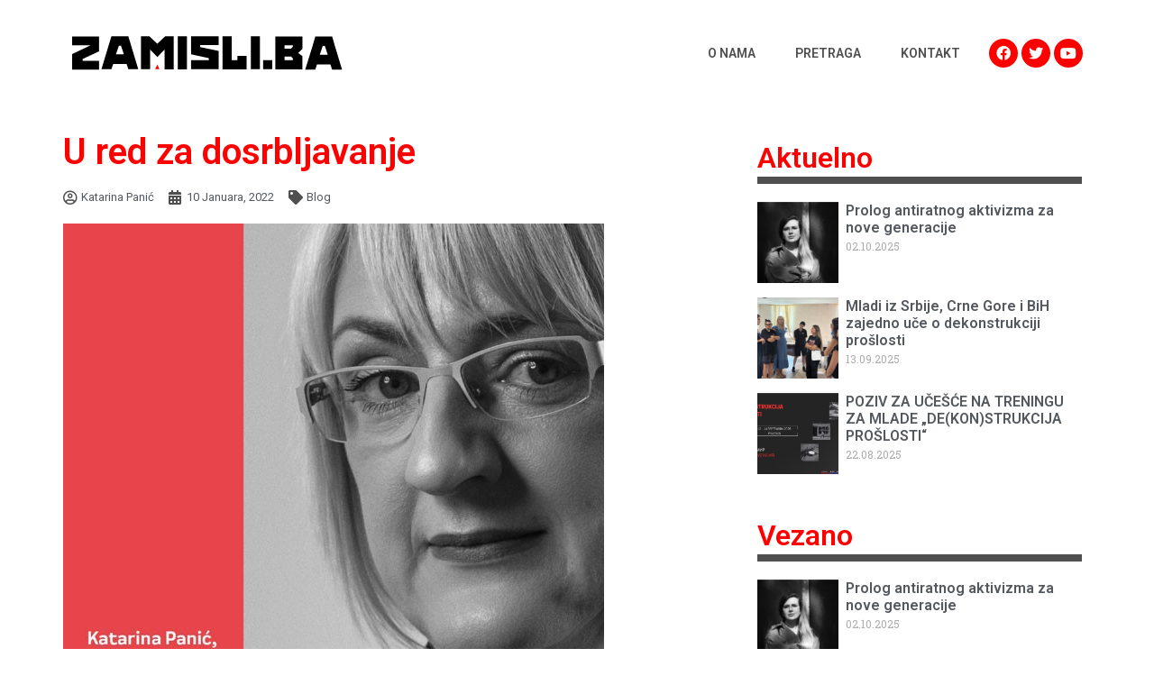

--- FILE ---
content_type: text/html; charset=UTF-8
request_url: https://zamisli.ba/u-red-za-dosrbljavanje/
body_size: 21053
content:
<!doctype html>
<html lang="bs-BA">
<head>
	<meta charset="UTF-8">
	<meta name="viewport" content="width=device-width, initial-scale=1">
	<link rel="profile" href="https://gmpg.org/xfn/11">
	<meta name='robots' content='index, follow, max-image-preview:large, max-snippet:-1, max-video-preview:-1' />

	<!-- This site is optimized with the Yoast SEO plugin v21.9.1 - https://yoast.com/wordpress/plugins/seo/ -->
	<title>U red za dosrbljavanje - zamisli.ba</title><link rel="preload" as="style" href="https://fonts.googleapis.com/css?family=Roboto%3A100%2C100italic%2C200%2C200italic%2C300%2C300italic%2C400%2C400italic%2C500%2C500italic%2C600%2C600italic%2C700%2C700italic%2C800%2C800italic%2C900%2C900italic%7CRoboto%20Slab%3A100%2C100italic%2C200%2C200italic%2C300%2C300italic%2C400%2C400italic%2C500%2C500italic%2C600%2C600italic%2C700%2C700italic%2C800%2C800italic%2C900%2C900italic&#038;display=swap" /><link rel="stylesheet" href="https://fonts.googleapis.com/css?family=Roboto%3A100%2C100italic%2C200%2C200italic%2C300%2C300italic%2C400%2C400italic%2C500%2C500italic%2C600%2C600italic%2C700%2C700italic%2C800%2C800italic%2C900%2C900italic%7CRoboto%20Slab%3A100%2C100italic%2C200%2C200italic%2C300%2C300italic%2C400%2C400italic%2C500%2C500italic%2C600%2C600italic%2C700%2C700italic%2C800%2C800italic%2C900%2C900italic&#038;display=swap" media="print" onload="this.media='all'" /><noscript><link rel="stylesheet" href="https://fonts.googleapis.com/css?family=Roboto%3A100%2C100italic%2C200%2C200italic%2C300%2C300italic%2C400%2C400italic%2C500%2C500italic%2C600%2C600italic%2C700%2C700italic%2C800%2C800italic%2C900%2C900italic%7CRoboto%20Slab%3A100%2C100italic%2C200%2C200italic%2C300%2C300italic%2C400%2C400italic%2C500%2C500italic%2C600%2C600italic%2C700%2C700italic%2C800%2C800italic%2C900%2C900italic&#038;display=swap" /></noscript>
	<link rel="canonical" href="https://zamisli.ba/u-red-za-dosrbljavanje/" />
	<meta property="og:locale" content="bs_BA" />
	<meta property="og:type" content="article" />
	<meta property="og:title" content="U red za dosrbljavanje - zamisli.ba" />
	<meta property="og:description" content="Našla ja momka. Rekao on svojoj mami kako se zovem. Molim?! Kakvo je to ime?! Da još nema i brata Damira? Godina je 1992. Moju mamu jedna poznanica tih godina zaustavila na ulici da kaže da sumnja u to je li mama Srpkinja kad je mogla takva imena djeci dati. Mama joj se nagovori, jer [&hellip;]" />
	<meta property="og:url" content="https://zamisli.ba/u-red-za-dosrbljavanje/" />
	<meta property="og:site_name" content="zamisli.ba" />
	<meta property="article:published_time" content="2022-01-10T18:56:40+00:00" />
	<meta property="article:modified_time" content="2022-01-10T18:56:59+00:00" />
	<meta property="og:image" content="https://zamisli.ba/app/uploads/2021/11/02.jpg" />
	<meta property="og:image:width" content="600" />
	<meta property="og:image:height" content="526" />
	<meta property="og:image:type" content="image/jpeg" />
	<meta name="author" content="zamisli.ba" />
	<meta name="twitter:card" content="summary_large_image" />
	<script type="application/ld+json" class="yoast-schema-graph">{"@context":"https://schema.org","@graph":[{"@type":"Article","@id":"https://zamisli.ba/u-red-za-dosrbljavanje/#article","isPartOf":{"@id":"https://zamisli.ba/u-red-za-dosrbljavanje/"},"author":{"name":"zamisli.ba","@id":"https://zamisli.ba/#/schema/person/5b9b9ef2a1269f369cf84ca7abd1de32"},"headline":"U red za dosrbljavanje","datePublished":"2022-01-10T18:56:40+00:00","dateModified":"2022-01-10T18:56:59+00:00","mainEntityOfPage":{"@id":"https://zamisli.ba/u-red-za-dosrbljavanje/"},"wordCount":1428,"commentCount":0,"publisher":{"@id":"https://zamisli.ba/#organization"},"image":{"@id":"https://zamisli.ba/u-red-za-dosrbljavanje/#primaryimage"},"thumbnailUrl":"https://zamisli.ba/app/uploads/2021/11/02.jpg","articleSection":["Blog"],"inLanguage":"bs-BA","potentialAction":[{"@type":"CommentAction","name":"Comment","target":["https://zamisli.ba/u-red-za-dosrbljavanje/#respond"]}]},{"@type":"WebPage","@id":"https://zamisli.ba/u-red-za-dosrbljavanje/","url":"https://zamisli.ba/u-red-za-dosrbljavanje/","name":"U red za dosrbljavanje - zamisli.ba","isPartOf":{"@id":"https://zamisli.ba/#website"},"primaryImageOfPage":{"@id":"https://zamisli.ba/u-red-za-dosrbljavanje/#primaryimage"},"image":{"@id":"https://zamisli.ba/u-red-za-dosrbljavanje/#primaryimage"},"thumbnailUrl":"https://zamisli.ba/app/uploads/2021/11/02.jpg","datePublished":"2022-01-10T18:56:40+00:00","dateModified":"2022-01-10T18:56:59+00:00","breadcrumb":{"@id":"https://zamisli.ba/u-red-za-dosrbljavanje/#breadcrumb"},"inLanguage":"bs-BA","potentialAction":[{"@type":"ReadAction","target":["https://zamisli.ba/u-red-za-dosrbljavanje/"]}]},{"@type":"ImageObject","inLanguage":"bs-BA","@id":"https://zamisli.ba/u-red-za-dosrbljavanje/#primaryimage","url":"https://zamisli.ba/app/uploads/2021/11/02.jpg","contentUrl":"https://zamisli.ba/app/uploads/2021/11/02.jpg","width":600,"height":526},{"@type":"BreadcrumbList","@id":"https://zamisli.ba/u-red-za-dosrbljavanje/#breadcrumb","itemListElement":[{"@type":"ListItem","position":1,"name":"Home","item":"https://zamisli.ba/"},{"@type":"ListItem","position":2,"name":"U red za dosrbljavanje"}]},{"@type":"WebSite","@id":"https://zamisli.ba/#website","url":"https://zamisli.ba/","name":"zamisli.ba","description":"","publisher":{"@id":"https://zamisli.ba/#organization"},"potentialAction":[{"@type":"SearchAction","target":{"@type":"EntryPoint","urlTemplate":"https://zamisli.ba/?s={search_term_string}"},"query-input":"required name=search_term_string"}],"inLanguage":"bs-BA"},{"@type":"Organization","@id":"https://zamisli.ba/#organization","name":"zamisli.ba","url":"https://zamisli.ba/","logo":{"@type":"ImageObject","inLanguage":"bs-BA","@id":"https://zamisli.ba/#/schema/logo/image/","url":"https://zamisli.ba/app/uploads/2022/10/logo.svg","contentUrl":"https://zamisli.ba/app/uploads/2022/10/logo.svg","width":557,"height":68,"caption":"zamisli.ba"},"image":{"@id":"https://zamisli.ba/#/schema/logo/image/"}},{"@type":"Person","@id":"https://zamisli.ba/#/schema/person/5b9b9ef2a1269f369cf84ca7abd1de32","name":"zamisli.ba","image":{"@type":"ImageObject","inLanguage":"bs-BA","@id":"https://zamisli.ba/#/schema/person/image/","url":"https://secure.gravatar.com/avatar/fc406629446cce49d32226da1b586506?s=96&d=mm&r=g","contentUrl":"https://secure.gravatar.com/avatar/fc406629446cce49d32226da1b586506?s=96&d=mm&r=g","caption":"zamisli.ba"},"url":"https://zamisli.ba/author/zamisli-ba/"}]}</script>
	<!-- / Yoast SEO plugin. -->


<link href='https://fonts.gstatic.com' crossorigin rel='preconnect' />
<link rel="alternate" type="application/rss+xml" title="zamisli.ba &raquo; novosti" href="https://zamisli.ba/feed/" />
<link rel="alternate" type="application/rss+xml" title="zamisli.ba &raquo;  novosti o komentarima" href="https://zamisli.ba/comments/feed/" />
<link rel="alternate" type="application/rss+xml" title="zamisli.ba &raquo; U red za dosrbljavanje novosti o komentarima" href="https://zamisli.ba/u-red-za-dosrbljavanje/feed/" />
		<!-- This site uses the Google Analytics by MonsterInsights plugin v8.23.1 - Using Analytics tracking - https://www.monsterinsights.com/ -->
							<script src="//www.googletagmanager.com/gtag/js?id=G-R7XGNT6F7G"  data-cfasync="false" data-wpfc-render="false" async></script>
			<script data-cfasync="false" data-wpfc-render="false">
				var mi_version = '8.23.1';
				var mi_track_user = true;
				var mi_no_track_reason = '';
				
								var disableStrs = [
										'ga-disable-G-R7XGNT6F7G',
									];

				/* Function to detect opted out users */
				function __gtagTrackerIsOptedOut() {
					for (var index = 0; index < disableStrs.length; index++) {
						if (document.cookie.indexOf(disableStrs[index] + '=true') > -1) {
							return true;
						}
					}

					return false;
				}

				/* Disable tracking if the opt-out cookie exists. */
				if (__gtagTrackerIsOptedOut()) {
					for (var index = 0; index < disableStrs.length; index++) {
						window[disableStrs[index]] = true;
					}
				}

				/* Opt-out function */
				function __gtagTrackerOptout() {
					for (var index = 0; index < disableStrs.length; index++) {
						document.cookie = disableStrs[index] + '=true; expires=Thu, 31 Dec 2099 23:59:59 UTC; path=/';
						window[disableStrs[index]] = true;
					}
				}

				if ('undefined' === typeof gaOptout) {
					function gaOptout() {
						__gtagTrackerOptout();
					}
				}
								window.dataLayer = window.dataLayer || [];

				window.MonsterInsightsDualTracker = {
					helpers: {},
					trackers: {},
				};
				if (mi_track_user) {
					function __gtagDataLayer() {
						dataLayer.push(arguments);
					}

					function __gtagTracker(type, name, parameters) {
						if (!parameters) {
							parameters = {};
						}

						if (parameters.send_to) {
							__gtagDataLayer.apply(null, arguments);
							return;
						}

						if (type === 'event') {
														parameters.send_to = monsterinsights_frontend.v4_id;
							var hookName = name;
							if (typeof parameters['event_category'] !== 'undefined') {
								hookName = parameters['event_category'] + ':' + name;
							}

							if (typeof MonsterInsightsDualTracker.trackers[hookName] !== 'undefined') {
								MonsterInsightsDualTracker.trackers[hookName](parameters);
							} else {
								__gtagDataLayer('event', name, parameters);
							}
							
						} else {
							__gtagDataLayer.apply(null, arguments);
						}
					}

					__gtagTracker('js', new Date());
					__gtagTracker('set', {
						'developer_id.dZGIzZG': true,
											});
										__gtagTracker('config', 'G-R7XGNT6F7G', {"forceSSL":"true"} );
															window.gtag = __gtagTracker;										(function () {
						/* https://developers.google.com/analytics/devguides/collection/analyticsjs/ */
						/* ga and __gaTracker compatibility shim. */
						var noopfn = function () {
							return null;
						};
						var newtracker = function () {
							return new Tracker();
						};
						var Tracker = function () {
							return null;
						};
						var p = Tracker.prototype;
						p.get = noopfn;
						p.set = noopfn;
						p.send = function () {
							var args = Array.prototype.slice.call(arguments);
							args.unshift('send');
							__gaTracker.apply(null, args);
						};
						var __gaTracker = function () {
							var len = arguments.length;
							if (len === 0) {
								return;
							}
							var f = arguments[len - 1];
							if (typeof f !== 'object' || f === null || typeof f.hitCallback !== 'function') {
								if ('send' === arguments[0]) {
									var hitConverted, hitObject = false, action;
									if ('event' === arguments[1]) {
										if ('undefined' !== typeof arguments[3]) {
											hitObject = {
												'eventAction': arguments[3],
												'eventCategory': arguments[2],
												'eventLabel': arguments[4],
												'value': arguments[5] ? arguments[5] : 1,
											}
										}
									}
									if ('pageview' === arguments[1]) {
										if ('undefined' !== typeof arguments[2]) {
											hitObject = {
												'eventAction': 'page_view',
												'page_path': arguments[2],
											}
										}
									}
									if (typeof arguments[2] === 'object') {
										hitObject = arguments[2];
									}
									if (typeof arguments[5] === 'object') {
										Object.assign(hitObject, arguments[5]);
									}
									if ('undefined' !== typeof arguments[1].hitType) {
										hitObject = arguments[1];
										if ('pageview' === hitObject.hitType) {
											hitObject.eventAction = 'page_view';
										}
									}
									if (hitObject) {
										action = 'timing' === arguments[1].hitType ? 'timing_complete' : hitObject.eventAction;
										hitConverted = mapArgs(hitObject);
										__gtagTracker('event', action, hitConverted);
									}
								}
								return;
							}

							function mapArgs(args) {
								var arg, hit = {};
								var gaMap = {
									'eventCategory': 'event_category',
									'eventAction': 'event_action',
									'eventLabel': 'event_label',
									'eventValue': 'event_value',
									'nonInteraction': 'non_interaction',
									'timingCategory': 'event_category',
									'timingVar': 'name',
									'timingValue': 'value',
									'timingLabel': 'event_label',
									'page': 'page_path',
									'location': 'page_location',
									'title': 'page_title',
									'referrer' : 'page_referrer',
								};
								for (arg in args) {
																		if (!(!args.hasOwnProperty(arg) || !gaMap.hasOwnProperty(arg))) {
										hit[gaMap[arg]] = args[arg];
									} else {
										hit[arg] = args[arg];
									}
								}
								return hit;
							}

							try {
								f.hitCallback();
							} catch (ex) {
							}
						};
						__gaTracker.create = newtracker;
						__gaTracker.getByName = newtracker;
						__gaTracker.getAll = function () {
							return [];
						};
						__gaTracker.remove = noopfn;
						__gaTracker.loaded = true;
						window['__gaTracker'] = __gaTracker;
					})();
									} else {
										console.log("");
					(function () {
						function __gtagTracker() {
							return null;
						}

						window['__gtagTracker'] = __gtagTracker;
						window['gtag'] = __gtagTracker;
					})();
									}
			</script>
				<!-- / Google Analytics by MonsterInsights -->
		<style id='wp-emoji-styles-inline-css'>

	img.wp-smiley, img.emoji {
		display: inline !important;
		border: none !important;
		box-shadow: none !important;
		height: 1em !important;
		width: 1em !important;
		margin: 0 0.07em !important;
		vertical-align: -0.1em !important;
		background: none !important;
		padding: 0 !important;
	}
</style>
<link rel='stylesheet' id='wp-block-library-css' href='https://zamisli.ba/wp/wp-includes/css/dist/block-library/style.min.css?ver=6.4.3' media='all' />
<link rel='stylesheet' id='jet-engine-frontend-css' href='https://zamisli.ba/app/plugins/jet-engine/assets/css/frontend.css?ver=3.3.5' media='all' />
<style id='classic-theme-styles-inline-css'>
/*! This file is auto-generated */
.wp-block-button__link{color:#fff;background-color:#32373c;border-radius:9999px;box-shadow:none;text-decoration:none;padding:calc(.667em + 2px) calc(1.333em + 2px);font-size:1.125em}.wp-block-file__button{background:#32373c;color:#fff;text-decoration:none}
</style>
<style id='global-styles-inline-css'>
body{--wp--preset--color--black: #000000;--wp--preset--color--cyan-bluish-gray: #abb8c3;--wp--preset--color--white: #ffffff;--wp--preset--color--pale-pink: #f78da7;--wp--preset--color--vivid-red: #cf2e2e;--wp--preset--color--luminous-vivid-orange: #ff6900;--wp--preset--color--luminous-vivid-amber: #fcb900;--wp--preset--color--light-green-cyan: #7bdcb5;--wp--preset--color--vivid-green-cyan: #00d084;--wp--preset--color--pale-cyan-blue: #8ed1fc;--wp--preset--color--vivid-cyan-blue: #0693e3;--wp--preset--color--vivid-purple: #9b51e0;--wp--preset--gradient--vivid-cyan-blue-to-vivid-purple: linear-gradient(135deg,rgba(6,147,227,1) 0%,rgb(155,81,224) 100%);--wp--preset--gradient--light-green-cyan-to-vivid-green-cyan: linear-gradient(135deg,rgb(122,220,180) 0%,rgb(0,208,130) 100%);--wp--preset--gradient--luminous-vivid-amber-to-luminous-vivid-orange: linear-gradient(135deg,rgba(252,185,0,1) 0%,rgba(255,105,0,1) 100%);--wp--preset--gradient--luminous-vivid-orange-to-vivid-red: linear-gradient(135deg,rgba(255,105,0,1) 0%,rgb(207,46,46) 100%);--wp--preset--gradient--very-light-gray-to-cyan-bluish-gray: linear-gradient(135deg,rgb(238,238,238) 0%,rgb(169,184,195) 100%);--wp--preset--gradient--cool-to-warm-spectrum: linear-gradient(135deg,rgb(74,234,220) 0%,rgb(151,120,209) 20%,rgb(207,42,186) 40%,rgb(238,44,130) 60%,rgb(251,105,98) 80%,rgb(254,248,76) 100%);--wp--preset--gradient--blush-light-purple: linear-gradient(135deg,rgb(255,206,236) 0%,rgb(152,150,240) 100%);--wp--preset--gradient--blush-bordeaux: linear-gradient(135deg,rgb(254,205,165) 0%,rgb(254,45,45) 50%,rgb(107,0,62) 100%);--wp--preset--gradient--luminous-dusk: linear-gradient(135deg,rgb(255,203,112) 0%,rgb(199,81,192) 50%,rgb(65,88,208) 100%);--wp--preset--gradient--pale-ocean: linear-gradient(135deg,rgb(255,245,203) 0%,rgb(182,227,212) 50%,rgb(51,167,181) 100%);--wp--preset--gradient--electric-grass: linear-gradient(135deg,rgb(202,248,128) 0%,rgb(113,206,126) 100%);--wp--preset--gradient--midnight: linear-gradient(135deg,rgb(2,3,129) 0%,rgb(40,116,252) 100%);--wp--preset--font-size--small: 13px;--wp--preset--font-size--medium: 20px;--wp--preset--font-size--large: 36px;--wp--preset--font-size--x-large: 42px;--wp--preset--spacing--20: 0.44rem;--wp--preset--spacing--30: 0.67rem;--wp--preset--spacing--40: 1rem;--wp--preset--spacing--50: 1.5rem;--wp--preset--spacing--60: 2.25rem;--wp--preset--spacing--70: 3.38rem;--wp--preset--spacing--80: 5.06rem;--wp--preset--shadow--natural: 6px 6px 9px rgba(0, 0, 0, 0.2);--wp--preset--shadow--deep: 12px 12px 50px rgba(0, 0, 0, 0.4);--wp--preset--shadow--sharp: 6px 6px 0px rgba(0, 0, 0, 0.2);--wp--preset--shadow--outlined: 6px 6px 0px -3px rgba(255, 255, 255, 1), 6px 6px rgba(0, 0, 0, 1);--wp--preset--shadow--crisp: 6px 6px 0px rgba(0, 0, 0, 1);}:where(.is-layout-flex){gap: 0.5em;}:where(.is-layout-grid){gap: 0.5em;}body .is-layout-flow > .alignleft{float: left;margin-inline-start: 0;margin-inline-end: 2em;}body .is-layout-flow > .alignright{float: right;margin-inline-start: 2em;margin-inline-end: 0;}body .is-layout-flow > .aligncenter{margin-left: auto !important;margin-right: auto !important;}body .is-layout-constrained > .alignleft{float: left;margin-inline-start: 0;margin-inline-end: 2em;}body .is-layout-constrained > .alignright{float: right;margin-inline-start: 2em;margin-inline-end: 0;}body .is-layout-constrained > .aligncenter{margin-left: auto !important;margin-right: auto !important;}body .is-layout-constrained > :where(:not(.alignleft):not(.alignright):not(.alignfull)){max-width: var(--wp--style--global--content-size);margin-left: auto !important;margin-right: auto !important;}body .is-layout-constrained > .alignwide{max-width: var(--wp--style--global--wide-size);}body .is-layout-flex{display: flex;}body .is-layout-flex{flex-wrap: wrap;align-items: center;}body .is-layout-flex > *{margin: 0;}body .is-layout-grid{display: grid;}body .is-layout-grid > *{margin: 0;}:where(.wp-block-columns.is-layout-flex){gap: 2em;}:where(.wp-block-columns.is-layout-grid){gap: 2em;}:where(.wp-block-post-template.is-layout-flex){gap: 1.25em;}:where(.wp-block-post-template.is-layout-grid){gap: 1.25em;}.has-black-color{color: var(--wp--preset--color--black) !important;}.has-cyan-bluish-gray-color{color: var(--wp--preset--color--cyan-bluish-gray) !important;}.has-white-color{color: var(--wp--preset--color--white) !important;}.has-pale-pink-color{color: var(--wp--preset--color--pale-pink) !important;}.has-vivid-red-color{color: var(--wp--preset--color--vivid-red) !important;}.has-luminous-vivid-orange-color{color: var(--wp--preset--color--luminous-vivid-orange) !important;}.has-luminous-vivid-amber-color{color: var(--wp--preset--color--luminous-vivid-amber) !important;}.has-light-green-cyan-color{color: var(--wp--preset--color--light-green-cyan) !important;}.has-vivid-green-cyan-color{color: var(--wp--preset--color--vivid-green-cyan) !important;}.has-pale-cyan-blue-color{color: var(--wp--preset--color--pale-cyan-blue) !important;}.has-vivid-cyan-blue-color{color: var(--wp--preset--color--vivid-cyan-blue) !important;}.has-vivid-purple-color{color: var(--wp--preset--color--vivid-purple) !important;}.has-black-background-color{background-color: var(--wp--preset--color--black) !important;}.has-cyan-bluish-gray-background-color{background-color: var(--wp--preset--color--cyan-bluish-gray) !important;}.has-white-background-color{background-color: var(--wp--preset--color--white) !important;}.has-pale-pink-background-color{background-color: var(--wp--preset--color--pale-pink) !important;}.has-vivid-red-background-color{background-color: var(--wp--preset--color--vivid-red) !important;}.has-luminous-vivid-orange-background-color{background-color: var(--wp--preset--color--luminous-vivid-orange) !important;}.has-luminous-vivid-amber-background-color{background-color: var(--wp--preset--color--luminous-vivid-amber) !important;}.has-light-green-cyan-background-color{background-color: var(--wp--preset--color--light-green-cyan) !important;}.has-vivid-green-cyan-background-color{background-color: var(--wp--preset--color--vivid-green-cyan) !important;}.has-pale-cyan-blue-background-color{background-color: var(--wp--preset--color--pale-cyan-blue) !important;}.has-vivid-cyan-blue-background-color{background-color: var(--wp--preset--color--vivid-cyan-blue) !important;}.has-vivid-purple-background-color{background-color: var(--wp--preset--color--vivid-purple) !important;}.has-black-border-color{border-color: var(--wp--preset--color--black) !important;}.has-cyan-bluish-gray-border-color{border-color: var(--wp--preset--color--cyan-bluish-gray) !important;}.has-white-border-color{border-color: var(--wp--preset--color--white) !important;}.has-pale-pink-border-color{border-color: var(--wp--preset--color--pale-pink) !important;}.has-vivid-red-border-color{border-color: var(--wp--preset--color--vivid-red) !important;}.has-luminous-vivid-orange-border-color{border-color: var(--wp--preset--color--luminous-vivid-orange) !important;}.has-luminous-vivid-amber-border-color{border-color: var(--wp--preset--color--luminous-vivid-amber) !important;}.has-light-green-cyan-border-color{border-color: var(--wp--preset--color--light-green-cyan) !important;}.has-vivid-green-cyan-border-color{border-color: var(--wp--preset--color--vivid-green-cyan) !important;}.has-pale-cyan-blue-border-color{border-color: var(--wp--preset--color--pale-cyan-blue) !important;}.has-vivid-cyan-blue-border-color{border-color: var(--wp--preset--color--vivid-cyan-blue) !important;}.has-vivid-purple-border-color{border-color: var(--wp--preset--color--vivid-purple) !important;}.has-vivid-cyan-blue-to-vivid-purple-gradient-background{background: var(--wp--preset--gradient--vivid-cyan-blue-to-vivid-purple) !important;}.has-light-green-cyan-to-vivid-green-cyan-gradient-background{background: var(--wp--preset--gradient--light-green-cyan-to-vivid-green-cyan) !important;}.has-luminous-vivid-amber-to-luminous-vivid-orange-gradient-background{background: var(--wp--preset--gradient--luminous-vivid-amber-to-luminous-vivid-orange) !important;}.has-luminous-vivid-orange-to-vivid-red-gradient-background{background: var(--wp--preset--gradient--luminous-vivid-orange-to-vivid-red) !important;}.has-very-light-gray-to-cyan-bluish-gray-gradient-background{background: var(--wp--preset--gradient--very-light-gray-to-cyan-bluish-gray) !important;}.has-cool-to-warm-spectrum-gradient-background{background: var(--wp--preset--gradient--cool-to-warm-spectrum) !important;}.has-blush-light-purple-gradient-background{background: var(--wp--preset--gradient--blush-light-purple) !important;}.has-blush-bordeaux-gradient-background{background: var(--wp--preset--gradient--blush-bordeaux) !important;}.has-luminous-dusk-gradient-background{background: var(--wp--preset--gradient--luminous-dusk) !important;}.has-pale-ocean-gradient-background{background: var(--wp--preset--gradient--pale-ocean) !important;}.has-electric-grass-gradient-background{background: var(--wp--preset--gradient--electric-grass) !important;}.has-midnight-gradient-background{background: var(--wp--preset--gradient--midnight) !important;}.has-small-font-size{font-size: var(--wp--preset--font-size--small) !important;}.has-medium-font-size{font-size: var(--wp--preset--font-size--medium) !important;}.has-large-font-size{font-size: var(--wp--preset--font-size--large) !important;}.has-x-large-font-size{font-size: var(--wp--preset--font-size--x-large) !important;}
.wp-block-navigation a:where(:not(.wp-element-button)){color: inherit;}
:where(.wp-block-post-template.is-layout-flex){gap: 1.25em;}:where(.wp-block-post-template.is-layout-grid){gap: 1.25em;}
:where(.wp-block-columns.is-layout-flex){gap: 2em;}:where(.wp-block-columns.is-layout-grid){gap: 2em;}
.wp-block-pullquote{font-size: 1.5em;line-height: 1.6;}
</style>
<link rel='stylesheet' id='hello-elementor-theme-style-css' href='https://zamisli.ba/app/themes/hello-elementor/theme.min.css?ver=3.0.1' media='all' />
<link rel='stylesheet' id='hello-elementor-child-style-css' href='https://zamisli.ba/app/themes/hello-theme-child/style.css?ver=1.0.0' media='all' />
<link rel='stylesheet' id='hello-elementor-css' href='https://zamisli.ba/app/themes/hello-elementor/style.min.css?ver=3.0.1' media='all' />
<link rel='stylesheet' id='hello-elementor-header-footer-css' href='https://zamisli.ba/app/themes/hello-elementor/header-footer.min.css?ver=3.0.1' media='all' />
<link rel='stylesheet' id='elementor-frontend-css' href='https://zamisli.ba/app/plugins/elementor/assets/css/frontend-lite.min.css?ver=3.19.0' media='all' />
<link rel='stylesheet' id='elementor-post-5946-css' href='https://zamisli.ba/app/uploads/elementor/css/post-5946.css?ver=1707082603' media='all' />
<link rel='stylesheet' id='elementor-icons-css' href='https://zamisli.ba/app/plugins/elementor/assets/lib/eicons/css/elementor-icons.min.css?ver=5.27.0' media='all' />
<link rel='stylesheet' id='swiper-css' href='https://zamisli.ba/app/plugins/elementor/assets/lib/swiper/css/swiper.min.css?ver=5.3.6' media='all' />
<link rel='stylesheet' id='elementor-pro-css' href='https://zamisli.ba/app/plugins/elementor-pro/assets/css/frontend-lite.min.css?ver=3.19.0' media='all' />
<link rel='stylesheet' id='elementor-global-css' href='https://zamisli.ba/app/uploads/elementor/css/global.css?ver=1707082608' media='all' />
<link rel='stylesheet' id='elementor-post-5971-css' href='https://zamisli.ba/app/uploads/elementor/css/post-5971.css?ver=1707082609' media='all' />
<link rel='stylesheet' id='elementor-post-5953-css' href='https://zamisli.ba/app/uploads/elementor/css/post-5953.css?ver=1707082609' media='all' />
<link rel='stylesheet' id='elementor-post-6012-css' href='https://zamisli.ba/app/uploads/elementor/css/post-6012.css?ver=1707082644' media='all' />

<link rel='stylesheet' id='elementor-icons-shared-0-css' href='https://zamisli.ba/app/plugins/elementor/assets/lib/font-awesome/css/fontawesome.min.css?ver=5.15.3' media='all' />
<link rel='stylesheet' id='elementor-icons-fa-solid-css' href='https://zamisli.ba/app/plugins/elementor/assets/lib/font-awesome/css/solid.min.css?ver=5.15.3' media='all' />
<link rel='stylesheet' id='elementor-icons-fa-brands-css' href='https://zamisli.ba/app/plugins/elementor/assets/lib/font-awesome/css/brands.min.css?ver=5.15.3' media='all' />
<link rel='stylesheet' id='elementor-icons-fa-regular-css' href='https://zamisli.ba/app/plugins/elementor/assets/lib/font-awesome/css/regular.min.css?ver=5.15.3' media='all' />
<link rel="preconnect" href="https://fonts.gstatic.com/" crossorigin><script src="https://zamisli.ba/app/plugins/google-analytics-for-wordpress/assets/js/frontend-gtag.min.js?ver=8.23.1" id="monsterinsights-frontend-script-js"></script>
<script data-cfasync="false" data-wpfc-render="false" id='monsterinsights-frontend-script-js-extra'>var monsterinsights_frontend = {"js_events_tracking":"true","download_extensions":"doc,pdf,ppt,zip,xls,docx,pptx,xlsx","inbound_paths":"[]","home_url":"https:\/\/zamisli.ba","hash_tracking":"false","v4_id":"G-R7XGNT6F7G"};</script>
<link rel="https://api.w.org/" href="https://zamisli.ba/wp-json/" /><link rel="alternate" type="application/json" href="https://zamisli.ba/wp-json/wp/v2/posts/5684" /><link rel="EditURI" type="application/rsd+xml" title="RSD" href="https://zamisli.ba/wp/xmlrpc.php?rsd" />
<meta name="generator" content="WordPress 6.4.3" />
<link rel='shortlink' href='https://zamisli.ba/?p=5684' />
<link rel="alternate" type="application/json+oembed" href="https://zamisli.ba/wp-json/oembed/1.0/embed?url=https%3A%2F%2Fzamisli.ba%2Fu-red-za-dosrbljavanje%2F" />
<link rel="alternate" type="text/xml+oembed" href="https://zamisli.ba/wp-json/oembed/1.0/embed?url=https%3A%2F%2Fzamisli.ba%2Fu-red-za-dosrbljavanje%2F&#038;format=xml" />
<meta name="generator" content="Elementor 3.19.0; features: e_optimized_assets_loading, e_optimized_css_loading, additional_custom_breakpoints, block_editor_assets_optimize, e_image_loading_optimization; settings: css_print_method-external, google_font-enabled, font_display-auto">
<meta property="fb:app_id" content="378313759169458" /></head>
<body class="post-template-default single single-post postid-5684 single-format-standard wp-custom-logo elementor-default elementor-kit-5946 elementor-page-6012">


<a class="skip-link screen-reader-text" href="#content">Skip to content</a>

		<div data-elementor-type="header" data-elementor-id="5971" class="elementor elementor-5971 elementor-location-header" data-elementor-post-type="elementor_library">
					<section class="elementor-section elementor-top-section elementor-element elementor-element-1382660d elementor-section-boxed elementor-section-height-default elementor-section-height-default" data-id="1382660d" data-element_type="section" data-settings="{&quot;background_background&quot;:&quot;classic&quot;}">
						<div class="elementor-container elementor-column-gap-no">
					<div class="elementor-column elementor-col-33 elementor-top-column elementor-element elementor-element-7f21fd2e" data-id="7f21fd2e" data-element_type="column">
			<div class="elementor-widget-wrap elementor-element-populated">
						<div class="elementor-element elementor-element-14f54bb4 elementor-widget elementor-widget-theme-site-logo elementor-widget-image" data-id="14f54bb4" data-element_type="widget" data-widget_type="theme-site-logo.default">
				<div class="elementor-widget-container">
			<style>/*! elementor - v3.19.0 - 29-01-2024 */
.elementor-widget-image{text-align:center}.elementor-widget-image a{display:inline-block}.elementor-widget-image a img[src$=".svg"]{width:48px}.elementor-widget-image img{vertical-align:middle;display:inline-block}</style>						<a href="https://zamisli.ba">
			<img width="557" height="68" src="https://zamisli.ba/app/uploads/2022/10/logo.svg" class="attachment-full size-full wp-image-5997" alt="" />				</a>
									</div>
				</div>
					</div>
		</div>
				<div class="elementor-column elementor-col-33 elementor-top-column elementor-element elementor-element-71e952ea" data-id="71e952ea" data-element_type="column">
			<div class="elementor-widget-wrap elementor-element-populated">
						<div class="elementor-element elementor-element-1431b284 elementor-nav-menu__align-justify elementor-nav-menu--dropdown-none elementor-widget elementor-widget-nav-menu" data-id="1431b284" data-element_type="widget" data-settings="{&quot;layout&quot;:&quot;horizontal&quot;,&quot;submenu_icon&quot;:{&quot;value&quot;:&quot;&lt;i class=\&quot;fas fa-caret-down\&quot;&gt;&lt;\/i&gt;&quot;,&quot;library&quot;:&quot;fa-solid&quot;}}" data-widget_type="nav-menu.default">
				<div class="elementor-widget-container">
			<link rel="stylesheet" href="https://zamisli.ba/app/plugins/elementor-pro/assets/css/widget-nav-menu.min.css">			<nav class="elementor-nav-menu--main elementor-nav-menu__container elementor-nav-menu--layout-horizontal e--pointer-none">
				<ul id="menu-1-1431b284" class="elementor-nav-menu"><li class="menu-item menu-item-type-post_type menu-item-object-page menu-item-93"><a href="https://zamisli.ba/o-nama/" class="elementor-item">O nama</a></li>
<li class="menu-item menu-item-type-post_type menu-item-object-page menu-item-6069"><a href="https://zamisli.ba/pretraga/" class="elementor-item">Pretraga</a></li>
<li class="menu-item menu-item-type-post_type menu-item-object-page menu-item-5973"><a href="https://zamisli.ba/kontakt/" class="elementor-item">Kontakt</a></li>
</ul>			</nav>
						<nav class="elementor-nav-menu--dropdown elementor-nav-menu__container" aria-hidden="true">
				<ul id="menu-2-1431b284" class="elementor-nav-menu"><li class="menu-item menu-item-type-post_type menu-item-object-page menu-item-93"><a href="https://zamisli.ba/o-nama/" class="elementor-item" tabindex="-1">O nama</a></li>
<li class="menu-item menu-item-type-post_type menu-item-object-page menu-item-6069"><a href="https://zamisli.ba/pretraga/" class="elementor-item" tabindex="-1">Pretraga</a></li>
<li class="menu-item menu-item-type-post_type menu-item-object-page menu-item-5973"><a href="https://zamisli.ba/kontakt/" class="elementor-item" tabindex="-1">Kontakt</a></li>
</ul>			</nav>
				</div>
				</div>
					</div>
		</div>
				<div class="elementor-column elementor-col-33 elementor-top-column elementor-element elementor-element-638dfed" data-id="638dfed" data-element_type="column">
			<div class="elementor-widget-wrap elementor-element-populated">
						<div class="elementor-element elementor-element-4a40102 elementor-shape-circle elementor-grid-3 e-grid-align-right e-grid-align-mobile-center elementor-widget elementor-widget-social-icons" data-id="4a40102" data-element_type="widget" data-widget_type="social-icons.default">
				<div class="elementor-widget-container">
			<style>/*! elementor - v3.19.0 - 29-01-2024 */
.elementor-widget-social-icons.elementor-grid-0 .elementor-widget-container,.elementor-widget-social-icons.elementor-grid-mobile-0 .elementor-widget-container,.elementor-widget-social-icons.elementor-grid-tablet-0 .elementor-widget-container{line-height:1;font-size:0}.elementor-widget-social-icons:not(.elementor-grid-0):not(.elementor-grid-tablet-0):not(.elementor-grid-mobile-0) .elementor-grid{display:inline-grid}.elementor-widget-social-icons .elementor-grid{grid-column-gap:var(--grid-column-gap,5px);grid-row-gap:var(--grid-row-gap,5px);grid-template-columns:var(--grid-template-columns);justify-content:var(--justify-content,center);justify-items:var(--justify-content,center)}.elementor-icon.elementor-social-icon{font-size:var(--icon-size,25px);line-height:var(--icon-size,25px);width:calc(var(--icon-size, 25px) + 2 * var(--icon-padding, .5em));height:calc(var(--icon-size, 25px) + 2 * var(--icon-padding, .5em))}.elementor-social-icon{--e-social-icon-icon-color:#fff;display:inline-flex;background-color:#69727d;align-items:center;justify-content:center;text-align:center;cursor:pointer}.elementor-social-icon i{color:var(--e-social-icon-icon-color)}.elementor-social-icon svg{fill:var(--e-social-icon-icon-color)}.elementor-social-icon:last-child{margin:0}.elementor-social-icon:hover{opacity:.9;color:#fff}.elementor-social-icon-android{background-color:#a4c639}.elementor-social-icon-apple{background-color:#999}.elementor-social-icon-behance{background-color:#1769ff}.elementor-social-icon-bitbucket{background-color:#205081}.elementor-social-icon-codepen{background-color:#000}.elementor-social-icon-delicious{background-color:#39f}.elementor-social-icon-deviantart{background-color:#05cc47}.elementor-social-icon-digg{background-color:#005be2}.elementor-social-icon-dribbble{background-color:#ea4c89}.elementor-social-icon-elementor{background-color:#d30c5c}.elementor-social-icon-envelope{background-color:#ea4335}.elementor-social-icon-facebook,.elementor-social-icon-facebook-f{background-color:#3b5998}.elementor-social-icon-flickr{background-color:#0063dc}.elementor-social-icon-foursquare{background-color:#2d5be3}.elementor-social-icon-free-code-camp,.elementor-social-icon-freecodecamp{background-color:#006400}.elementor-social-icon-github{background-color:#333}.elementor-social-icon-gitlab{background-color:#e24329}.elementor-social-icon-globe{background-color:#69727d}.elementor-social-icon-google-plus,.elementor-social-icon-google-plus-g{background-color:#dd4b39}.elementor-social-icon-houzz{background-color:#7ac142}.elementor-social-icon-instagram{background-color:#262626}.elementor-social-icon-jsfiddle{background-color:#487aa2}.elementor-social-icon-link{background-color:#818a91}.elementor-social-icon-linkedin,.elementor-social-icon-linkedin-in{background-color:#0077b5}.elementor-social-icon-medium{background-color:#00ab6b}.elementor-social-icon-meetup{background-color:#ec1c40}.elementor-social-icon-mixcloud{background-color:#273a4b}.elementor-social-icon-odnoklassniki{background-color:#f4731c}.elementor-social-icon-pinterest{background-color:#bd081c}.elementor-social-icon-product-hunt{background-color:#da552f}.elementor-social-icon-reddit{background-color:#ff4500}.elementor-social-icon-rss{background-color:#f26522}.elementor-social-icon-shopping-cart{background-color:#4caf50}.elementor-social-icon-skype{background-color:#00aff0}.elementor-social-icon-slideshare{background-color:#0077b5}.elementor-social-icon-snapchat{background-color:#fffc00}.elementor-social-icon-soundcloud{background-color:#f80}.elementor-social-icon-spotify{background-color:#2ebd59}.elementor-social-icon-stack-overflow{background-color:#fe7a15}.elementor-social-icon-steam{background-color:#00adee}.elementor-social-icon-stumbleupon{background-color:#eb4924}.elementor-social-icon-telegram{background-color:#2ca5e0}.elementor-social-icon-thumb-tack{background-color:#1aa1d8}.elementor-social-icon-tripadvisor{background-color:#589442}.elementor-social-icon-tumblr{background-color:#35465c}.elementor-social-icon-twitch{background-color:#6441a5}.elementor-social-icon-twitter{background-color:#1da1f2}.elementor-social-icon-viber{background-color:#665cac}.elementor-social-icon-vimeo{background-color:#1ab7ea}.elementor-social-icon-vk{background-color:#45668e}.elementor-social-icon-weibo{background-color:#dd2430}.elementor-social-icon-weixin{background-color:#31a918}.elementor-social-icon-whatsapp{background-color:#25d366}.elementor-social-icon-wordpress{background-color:#21759b}.elementor-social-icon-xing{background-color:#026466}.elementor-social-icon-yelp{background-color:#af0606}.elementor-social-icon-youtube{background-color:#cd201f}.elementor-social-icon-500px{background-color:#0099e5}.elementor-shape-rounded .elementor-icon.elementor-social-icon{border-radius:10%}.elementor-shape-circle .elementor-icon.elementor-social-icon{border-radius:50%}</style>		<div class="elementor-social-icons-wrapper elementor-grid">
							<span class="elementor-grid-item">
					<a class="elementor-icon elementor-social-icon elementor-social-icon-facebook elementor-repeater-item-2d524f6" href="https://www.facebook.com/zamisli.ba" target="_blank">
						<span class="elementor-screen-only">Facebook</span>
						<i class="fab fa-facebook"></i>					</a>
				</span>
							<span class="elementor-grid-item">
					<a class="elementor-icon elementor-social-icon elementor-social-icon-twitter elementor-repeater-item-0602ab0" href="https://twitter.com/zamisli_ba" target="_blank">
						<span class="elementor-screen-only">Twitter</span>
						<i class="fab fa-twitter"></i>					</a>
				</span>
							<span class="elementor-grid-item">
					<a class="elementor-icon elementor-social-icon elementor-social-icon-youtube elementor-repeater-item-108695a" href="https://www.youtube.com/channel/UCbv5ndcqRzXsXqDSiylvxRQ" target="_blank">
						<span class="elementor-screen-only">Youtube</span>
						<i class="fab fa-youtube"></i>					</a>
				</span>
					</div>
				</div>
				</div>
					</div>
		</div>
					</div>
		</section>
				</div>
				<div data-elementor-type="single-post" data-elementor-id="6012" class="elementor elementor-6012 elementor-location-single post-5684 post type-post status-publish format-standard has-post-thumbnail hentry category-blog" data-elementor-post-type="elementor_library">
					<section class="elementor-section elementor-top-section elementor-element elementor-element-936454a elementor-section-boxed elementor-section-height-default elementor-section-height-default" data-id="936454a" data-element_type="section">
						<div class="elementor-container elementor-column-gap-default">
					<div class="elementor-column elementor-col-66 elementor-top-column elementor-element elementor-element-d8fd8c0" data-id="d8fd8c0" data-element_type="column">
			<div class="elementor-widget-wrap elementor-element-populated">
						<div class="elementor-element elementor-element-d796b2e elementor-widget elementor-widget-theme-post-title elementor-page-title elementor-widget-heading" data-id="d796b2e" data-element_type="widget" data-widget_type="theme-post-title.default">
				<div class="elementor-widget-container">
			<style>/*! elementor - v3.19.0 - 29-01-2024 */
.elementor-heading-title{padding:0;margin:0;line-height:1}.elementor-widget-heading .elementor-heading-title[class*=elementor-size-]>a{color:inherit;font-size:inherit;line-height:inherit}.elementor-widget-heading .elementor-heading-title.elementor-size-small{font-size:15px}.elementor-widget-heading .elementor-heading-title.elementor-size-medium{font-size:19px}.elementor-widget-heading .elementor-heading-title.elementor-size-large{font-size:29px}.elementor-widget-heading .elementor-heading-title.elementor-size-xl{font-size:39px}.elementor-widget-heading .elementor-heading-title.elementor-size-xxl{font-size:59px}</style><h1 class="elementor-heading-title elementor-size-default">U red za dosrbljavanje</h1>		</div>
				</div>
				<div class="elementor-element elementor-element-83f5b20 elementor-widget elementor-widget-post-info" data-id="83f5b20" data-element_type="widget" data-widget_type="post-info.default">
				<div class="elementor-widget-container">
			<link rel="stylesheet" href="https://zamisli.ba/app/plugins/elementor/assets/css/widget-icon-list.min.css"><link rel="stylesheet" href="https://zamisli.ba/app/plugins/elementor-pro/assets/css/widget-theme-elements.min.css">		<ul class="elementor-inline-items elementor-icon-list-items elementor-post-info">
								<li class="elementor-icon-list-item elementor-repeater-item-7db6894 elementor-inline-item">
										<span class="elementor-icon-list-icon">
								<i aria-hidden="true" class="far fa-user-circle"></i>							</span>
									<span class="elementor-icon-list-text elementor-post-info__item elementor-post-info__item--type-custom">
										Katarina Panić					</span>
								</li>
				<li class="elementor-icon-list-item elementor-repeater-item-981da68 elementor-inline-item" itemprop="datePublished">
						<a href="https://zamisli.ba/2022/01/10/">
											<span class="elementor-icon-list-icon">
								<i aria-hidden="true" class="fas fa-calendar-alt"></i>							</span>
									<span class="elementor-icon-list-text elementor-post-info__item elementor-post-info__item--type-date">
										10 Januara, 2022					</span>
									</a>
				</li>
				<li class="elementor-icon-list-item elementor-repeater-item-f97e816 elementor-inline-item" itemprop="about">
										<span class="elementor-icon-list-icon">
								<i aria-hidden="true" class="fas fa-tag"></i>							</span>
									<span class="elementor-icon-list-text elementor-post-info__item elementor-post-info__item--type-terms">
										<span class="elementor-post-info__terms-list">
				<a href="https://zamisli.ba/rubrika/blog/" class="elementor-post-info__terms-list-item">Blog</a>				</span>
					</span>
								</li>
				</ul>
				</div>
				</div>
				<div class="elementor-element elementor-element-02f8cc4 elementor-widget elementor-widget-theme-post-content" data-id="02f8cc4" data-element_type="widget" data-widget_type="theme-post-content.default">
				<div class="elementor-widget-container">
			<p><img decoding="async" class="img-responsive alignnone" src="https://zamisli.ba/app/uploads/2021/11/02.jpg" alt="" /></p>
<p>Našla ja momka. Rekao on svojoj mami kako se zovem. Molim?! Kakvo je to ime?! Da još nema i brata Damira? Godina je 1992.</p>
<p>Moju mamu jedna poznanica tih godina zaustavila na ulici da kaže da sumnja u to je li mama Srpkinja kad je mogla takva imena djeci dati. Mama joj se nagovori, jer ima, za to vrijeme, trostruki komoditet: 1) jeste Srpkinja, 2) sin i muž joj je na ratištu i 3) Ljilja svoje sklonila u Srbiju.</p>
<p>Moja mama je sinu dala ime po liku iz <em>Gordane</em> Marije Jurić Zagorke, a meni po svojoj jetrvi, Italijanki. Toj je Ljilji tada rekla: „Imaš sina, hraniš ga, ne daj bože da ti ikad bude kako je meni sada“. Pitam je je li se ikad, u ratu, kajala što nam je dala ta imena, bratu pogotovo, kaže nikad. Pa, jesi li se bojala da će stradati od „naših“, takvih kao ta Ljilja? Nisam, uvijek je bio s nekim iz Prijedora, znali su ko je, bez obzira na ime. Njenoj priji isto je u ratu bilo svejedno što sin nije Jovan, kako je ona željela jer je rođen na porodičnu slavu, nego je Mario, jer je tako u telegramu čestitke za rođenje sina napisao djever. Namrla se u ratu dvostrukih strahova, isto jer su znali ko je vojnik, bez obzira na ime.</p>
<p>Katarina? Šta si ti? Aaa? Student. Jer isti sam i ja komoditet imala prelazeći granicu. Nisu me to nikad, istina, pitali srbijanski graničari. Nego naši. Tako su, valjda, sami sebi kompenzovali to što nisu u zoni borbenih dejstava.</p>
<p>A sa Srbijancima jedno loše iskustvo za sedam godina koliko sam studirala i radila u Beogradu. Stariji čovjek u pedesetšestici psuje mi izbjegličku majku. Iz čista mira, osim što je čuo ijekavski izgovor. Kraj je 1993, tamo inflacija ona luđačka, neimaština teška, javni prevoz čeka se i satima, a kad se ljudi nakrcaju, vrata se više ne mogu zatvoriti. I kaže da se vratim odakle sam došla. Meni prva godina odvojenosti od porodice, ranjiva, pa plačem. Nisam izbjeglica, imam svoju kuću.</p>
<p>Cimerke u Studenjaku na Novom Beogradu i Četvrtom aprilu na Voždovcu sve godine bile su Srbijanke. Čajetina, Lučani, Mladenovac, Nova Varoš, Paraćin, Obrež. Za njihovo društvo i njih moje društvo i ja Bosanci, šta drugo. Državljanstvo nije jednako nacionalnost. Kao kad aplicirate za vizu, stipendiju, posao, pa imate citizenship i imate nationality. Jedno drugo ne isključuje.</p>
<p>Na slavi kod cimerke u selu kod Varvarina rodbina ju je pitala jesam li ja ta što nije krštena. Čudno mi i što su me onda kriomice zagledali, a čudno mi i što im je Živica to uopšte pričala, i prije mog dolaska, zašto je to uopšte bilo tema i zašto nije meni dala do znanja da je to uopšte bitno nekad ranije kada je to od mene saznala. Tako da jeste novo iskustvo bilo to podrazumijevanje da ako si Srbin, onda si i vjernik, pravoslavac i kršten. I izraz <em>Da l&#8217; si kršten?</em> koriste gdje bismo mi rekli <em>Jesi l’ normalan? </em>A bilo je i ovdje da se jedan sveštenik raspitivao kod mojih kolega ko sam, jesam li Srpkinja ili nisam, sumnjičav je jer nije mi nikad u kući bio /kad obilazi vjerujući narod i nosi svetu vodicu/.</p>
<p>Taj komoditet pripadanja većini moja djeca nemaju.</p>
<p>Njihovog sam oca upoznala na radnom mjestu. On tonac, ja spiker, godina je 1999. Izlazili smo i kolektivno i kaže mu jednom djevojka koja je tek počela raditi u marketingu, onako nekako zavjerenički: “Znam ja šta je tvoj otac, saznala sam ko je” i smješka se, kao salvodobitno. To je bilo na splavu, tačno se sjećam ko je gdje sjedio, kao i tog mučnog trenutka. Nije potrajao, brzo se prešlo na drugu temu, a ja sam se dugo pitala šta li mu je s ocem, kriminalac neki, nešta, boga pitaj šta. Nekad kasnije, kad smo već bili u vezi, jedna moja me pita je li Mariov otac Hrvat. Ne znam, nemam pojma. Jeste, znam ja. I tek onda skontam da je na to mislila ona naša koleginica.</p>
<p>Poslije, slično iskustvo u pokušaju diskreditovanja čujem od jedne poznanice. Njenog sina, dok je bio u nižim razredima osnovne škole, djeca u dvorištu izazivala su govoreći da znaju ko mu je mama i šta je ona. Ni ta djeca, isto, kao ni ona naša koleginica iz Svodne, nisu išla dalje od toga, ali nisu ni morala. A onda se dijete vraća kući s pitanjima.</p>
<p>Tako ni moja djeca nemaju komoditet pripadanja većini. Zato smo morali tražiti načina da ih učinimo što manje ranjivima na nepripadanje u sredini u kojoj odrastaju. Građenje te otpornosti koštalo je i vremena i novca. Odlučili smo da to bude poklanjanjem za sve praznike, i pravoslavne i katoličke, i da tako stvaraju pozitivnu sliku o toj svojoj, pretpostavljenoj, dvojnosti. Sveti Nikola, jedan pa drugi, Božić, jedan pa drugi, Nova godina, jedna pa druga. U vrtiću, kasnije u školama, kao i na vannastavnim aktivnostima, časte drugare za katolički Božić /za pravoslavni ne, jer je tad praznik i gotovo svoj drugoj djeci/. O tome smo razgovarali s njihovim vaspitačicama, učiteljicama, nastavnicama – dali do znanja da to ne radimo iz vjerskih nego praktičnih razloga. I imali smo punu podršku svih.</p>
<p>Jedna administrativna manjkavost u školama je kada se na roditeljskim sastancima popunjavaju neki upitnici, pa, između ostalog, nacionalna pripadnost, gdje ne postoji mogućnost neopredijeljenosti /a mislimo da treba da se same opredjeljuju, ako žele, kada budu punoljetne/, nego samo ili jedan od tri konstitutivna naroda ili ostali. U rodnim listovima ima mogućnost neopredijeljenosti i mi je koristimo.</p>
<p>Akušerka se zvala J, bucka, kratko ošišana, plava, presimpatična. Uzima podatke u rađaonici. Kod odgovora na pitanje nacionalnost oca, blago rečeno, iznenadi se: Molim?! Ponovim. Isto da sam rekla vanzemaljac. Godina je 2008. Ta njena reakcija pokazaće se godinama kasnije iznimno korisnom. U prvoj godini korone otac je odlučio uzeti državljanstvo susjedne države, da bi ga onda mogla dobiti i djeca, jer bi im pasoš EU mogao nekad biti prednost. U konzulatu su tražili što više dokumenata sa izjašnjenjem o nacionalnoj pripadnosti. I pitali ima li možda na tim formularima iz bolnice. Ma, kako nema, gdje to onu reakciju da zaboravim.</p>
<p>Najstarija je imala 11, srednja osam, kada ih je neko od djece pred zgradom pitao jesu li one katolkinje. Nisu to rekle čim su došle u kuću, nego nekad kasnije, što je dobar znak. Pa, ne znam ja, jeste li? Sliježu ramenima. ‘Aj’ da vidimo. Jeste li vjernice? Nismo. Idete li u crkvu? Ne idemo. Onda mislim da niste. Nije vam ni deda Nikola bio, a njegovi roditelji jesu. Kao što vam ni druga baka i deda nisu bili vjernici, a njihovi roditelji jesu. I slavili su Đurđa, oni iz Stanara, i Nikolu, ovi iz Rasavaca.</p>
<p>Dilema je bila i šta s vjeronaukom u školi. I to ne zbog porodičnog nacionalnog, vjerskog bekgraunda, već što sam teško prihvatala da će se sresti s kreacionizmom 1) tako malene i 2) toliko godina prije nego što će učiti o evoluciji. Ipak, tu smo birali ići linijom manjeg otpora, ali i pohađanje tih časova /koji nemaju alternativu osim nepohađanja/ otvara osjetljiva pitanja. Kako mi nemamo slavu? Pa, ne vjerujemo u boga. /Neki dan na TV-u mitropolit, kaže najmlađa: Crni Deda Mraz!/ Ko posti, dobiće pet. Ko ide u crkvu redovno, dobiće pet. Nije feeer! Nije ni nefer. Ako bi ti nekad dao nižu ocjenu jer ne postiš, jer ne ideš u crkvu, onda bi bio problem. Ovako, nisi oštećena. A vjeroučitelju na savjest šta ocjenjuje i da li favorizuje i privileguje nekog.</p>
<p>I na sav taj naš trud da kod djece godinama stvaramo rezistenciju na nametanje osjećaja niže vrijednosti po osnovu bilo kojeg identiteta, u posljednje se vrijeme u ovom gradu urušava. Rapidno. Ne znam ima li gdje da se prijavim i stanem u red za dosrbljavanje. Što kaže jedan poznanik, koji je 1992. godine iz Prijedora izbjegao u Zenicu: više sam tamo na&#8230;`o s vehabijama neg’ ovdje s četnicima.</p>
		</div>
				</div>
				<div class="elementor-element elementor-element-81ded4c elementor-share-buttons--skin-flat elementor-share-buttons--shape-circle elementor-grid-3 elementor-share-buttons--view-icon-text elementor-share-buttons--color-official elementor-widget elementor-widget-share-buttons" data-id="81ded4c" data-element_type="widget" data-widget_type="share-buttons.default">
				<div class="elementor-widget-container">
			<link rel="stylesheet" href="https://zamisli.ba/app/plugins/elementor-pro/assets/css/widget-share-buttons.min.css">		<div class="elementor-grid">
								<div class="elementor-grid-item">
						<div
							class="elementor-share-btn elementor-share-btn_facebook"
							role="button"
							tabindex="0"
							aria-label="Share on facebook"
						>
															<span class="elementor-share-btn__icon">
								<i class="fab fa-facebook" aria-hidden="true"></i>							</span>
																						<div class="elementor-share-btn__text">
																			<span class="elementor-share-btn__title">
										Facebook									</span>
																	</div>
													</div>
					</div>
									<div class="elementor-grid-item">
						<div
							class="elementor-share-btn elementor-share-btn_twitter"
							role="button"
							tabindex="0"
							aria-label="Share on twitter"
						>
															<span class="elementor-share-btn__icon">
								<i class="fab fa-twitter" aria-hidden="true"></i>							</span>
																						<div class="elementor-share-btn__text">
																			<span class="elementor-share-btn__title">
										Twitter									</span>
																	</div>
													</div>
					</div>
									<div class="elementor-grid-item">
						<div
							class="elementor-share-btn elementor-share-btn_linkedin"
							role="button"
							tabindex="0"
							aria-label="Share on linkedin"
						>
															<span class="elementor-share-btn__icon">
								<i class="fab fa-linkedin" aria-hidden="true"></i>							</span>
																						<div class="elementor-share-btn__text">
																			<span class="elementor-share-btn__title">
										LinkedIn									</span>
																	</div>
													</div>
					</div>
						</div>
				</div>
				</div>
				<div class="elementor-element elementor-element-4dacc7c elementor-widget elementor-widget-post-navigation" data-id="4dacc7c" data-element_type="widget" data-widget_type="post-navigation.default">
				<div class="elementor-widget-container">
					<div class="elementor-post-navigation">
			<div class="elementor-post-navigation__prev elementor-post-navigation__link">
				<a href="https://zamisli.ba/sudodlucio-da-su-prekrseni-zakoni-i-ustav-rs-a-ponistena-gradjevinska-dozvola-za-mhe-samar-na-kasindolskoj-rijeci/" rel="prev"><span class="post-navigation__arrow-wrapper post-navigation__arrow-prev"><i class="fa fa-angle-left" aria-hidden="true"></i><span class="elementor-screen-only">Prev</span></span><span class="elementor-post-navigation__link__prev"><span class="post-navigation__prev--label">Prošli</span></span></a>			</div>
						<div class="elementor-post-navigation__next elementor-post-navigation__link">
				<a href="https://zamisli.ba/julija/" rel="next"><span class="elementor-post-navigation__link__next"><span class="post-navigation__next--label">Sljedeći</span></span><span class="post-navigation__arrow-wrapper post-navigation__arrow-next"><i class="fa fa-angle-right" aria-hidden="true"></i><span class="elementor-screen-only">Next</span></span></a>			</div>
		</div>
				</div>
				</div>
				<div class="elementor-element elementor-element-eb724cf elementor-widget elementor-widget-facebook-comments" data-id="eb724cf" data-element_type="widget" data-widget_type="facebook-comments.default">
				<div class="elementor-widget-container">
			<style>/*! elementor-pro - v3.19.0 - 29-01-2024 */
.elementor-facebook-widget.fb_iframe_widget,.elementor-facebook-widget.fb_iframe_widget span{width:100%!important}.elementor-facebook-widget.fb_iframe_widget iframe{position:relative;width:100%!important}.elementor-facebook-widget.fb-like{height:1px}.elementor-widget-facebook-comments iframe{width:100%!important}</style>		<div class="elementor-facebook-widget fb-comments" data-href="https://zamisli.ba?p=5684" data-width="100%" data-numposts="10" data-order-by="social" style="min-height: 1px"></div>
				</div>
				</div>
					</div>
		</div>
				<div class="elementor-column elementor-col-33 elementor-top-column elementor-element elementor-element-e038884" data-id="e038884" data-element_type="column">
			<div class="elementor-widget-wrap elementor-element-populated">
						<div class="elementor-element elementor-element-a8a6ac3 elementor-widget elementor-widget-heading" data-id="a8a6ac3" data-element_type="widget" data-widget_type="heading.default">
				<div class="elementor-widget-container">
			<h2 class="elementor-heading-title elementor-size-default">Aktuelno</h2>		</div>
				</div>
				<div class="elementor-element elementor-element-6903248 elementor-grid-1 elementor-posts--thumbnail-left elementor-grid-tablet-2 elementor-grid-mobile-1 elementor-widget elementor-widget-posts" data-id="6903248" data-element_type="widget" data-settings="{&quot;classic_columns&quot;:&quot;1&quot;,&quot;classic_row_gap&quot;:{&quot;unit&quot;:&quot;px&quot;,&quot;size&quot;:16,&quot;sizes&quot;:[]},&quot;classic_columns_tablet&quot;:&quot;2&quot;,&quot;classic_columns_mobile&quot;:&quot;1&quot;,&quot;classic_row_gap_tablet&quot;:{&quot;unit&quot;:&quot;px&quot;,&quot;size&quot;:&quot;&quot;,&quot;sizes&quot;:[]},&quot;classic_row_gap_mobile&quot;:{&quot;unit&quot;:&quot;px&quot;,&quot;size&quot;:&quot;&quot;,&quot;sizes&quot;:[]}}" data-widget_type="posts.classic">
				<div class="elementor-widget-container">
			<link rel="stylesheet" href="https://zamisli.ba/app/plugins/elementor-pro/assets/css/widget-posts.min.css">		<div class="elementor-posts-container elementor-posts elementor-posts--skin-classic elementor-grid">
				<article class="elementor-post elementor-grid-item post-7548 post type-post status-publish format-standard has-post-thumbnail hentry category-kultura-sjecanja category-ljudska-prava">
				<a class="elementor-post__thumbnail__link" href="https://zamisli.ba/prolog-antiratnog-aktivizma-za-nove-generacije/" tabindex="-1" >
			<div class="elementor-post__thumbnail"><img width="600" height="400" src="https://zamisli.ba/app/uploads/2025/04/90a73c5b-2231-400e-afb7-9a5294958a22-600x400.jpg" class="attachment-medium size-medium wp-image-7451" alt="" /></div>
		</a>
				<div class="elementor-post__text">
				<h3 class="elementor-post__title">
			<a href="https://zamisli.ba/prolog-antiratnog-aktivizma-za-nove-generacije/" >
				Prolog antiratnog aktivizma za nove generacije			</a>
		</h3>
				<div class="elementor-post__meta-data">
					<span class="elementor-post-date">
			02.10.2025		</span>
				</div>
				</div>
				</article>
				<article class="elementor-post elementor-grid-item post-7539 post type-post status-publish format-standard has-post-thumbnail hentry category-desavanja tag-centar-za-malde-kvart tag-mladi tag-prijedor tag-yihrcg">
				<a class="elementor-post__thumbnail__link" href="https://zamisli.ba/mladi-iz-srbije-crne-gore-i-bih-zajedno-uce-o-dekonstrukciji-proslosti/" tabindex="-1" >
			<div class="elementor-post__thumbnail"><img width="600" height="450" src="https://zamisli.ba/app/uploads/2025/09/img-5047-600x450.jpeg" class="attachment-medium size-medium wp-image-7546" alt="" /></div>
		</a>
				<div class="elementor-post__text">
				<h3 class="elementor-post__title">
			<a href="https://zamisli.ba/mladi-iz-srbije-crne-gore-i-bih-zajedno-uce-o-dekonstrukciji-proslosti/" >
				Mladi iz Srbije, Crne Gore i BiH zajedno uče o dekonstrukciji prošlosti			</a>
		</h3>
				<div class="elementor-post__meta-data">
					<span class="elementor-post-date">
			13.09.2025		</span>
				</div>
				</div>
				</article>
				<article class="elementor-post elementor-grid-item post-7535 post type-post status-publish format-standard has-post-thumbnail hentry category-desavanja tag-bosna-i-hercegoina tag-crna-gora tag-srbija tag-suocavanje-s-prosloscu tag-trening-za-mlade">
				<a class="elementor-post__thumbnail__link" href="https://zamisli.ba/poziv-za-ucesce-na-treningu-za-mlade-dekonstrukcija-proslosti/" tabindex="-1" >
			<div class="elementor-post__thumbnail"><img width="600" height="337" src="https://zamisli.ba/app/uploads/2025/08/web-3-600x337.png" class="attachment-medium size-medium wp-image-7536" alt="" /></div>
		</a>
				<div class="elementor-post__text">
				<h3 class="elementor-post__title">
			<a href="https://zamisli.ba/poziv-za-ucesce-na-treningu-za-mlade-dekonstrukcija-proslosti/" >
				POZIV ZA UČEŠĆE NA TRENINGU ZA MLADE „DE(KON)STRUKCIJA PROŠLOSTI“			</a>
		</h3>
				<div class="elementor-post__meta-data">
					<span class="elementor-post-date">
			22.08.2025		</span>
				</div>
				</div>
				</article>
				</div>
		
				</div>
				</div>
				<div class="elementor-element elementor-element-87d060a elementor-widget elementor-widget-heading" data-id="87d060a" data-element_type="widget" data-widget_type="heading.default">
				<div class="elementor-widget-container">
			<h2 class="elementor-heading-title elementor-size-default">Vezano</h2>		</div>
				</div>
				<div class="elementor-element elementor-element-cae324b elementor-grid-1 elementor-posts--thumbnail-left elementor-grid-tablet-2 elementor-grid-mobile-1 elementor-widget elementor-widget-posts" data-id="cae324b" data-element_type="widget" data-settings="{&quot;classic_columns&quot;:&quot;1&quot;,&quot;classic_row_gap&quot;:{&quot;unit&quot;:&quot;px&quot;,&quot;size&quot;:16,&quot;sizes&quot;:[]},&quot;classic_columns_tablet&quot;:&quot;2&quot;,&quot;classic_columns_mobile&quot;:&quot;1&quot;,&quot;classic_row_gap_tablet&quot;:{&quot;unit&quot;:&quot;px&quot;,&quot;size&quot;:&quot;&quot;,&quot;sizes&quot;:[]},&quot;classic_row_gap_mobile&quot;:{&quot;unit&quot;:&quot;px&quot;,&quot;size&quot;:&quot;&quot;,&quot;sizes&quot;:[]}}" data-widget_type="posts.classic">
				<div class="elementor-widget-container">
					<div class="elementor-posts-container elementor-posts elementor-posts--skin-classic elementor-grid">
				<article class="elementor-post elementor-grid-item post-7548 post type-post status-publish format-standard has-post-thumbnail hentry category-kultura-sjecanja category-ljudska-prava">
				<a class="elementor-post__thumbnail__link" href="https://zamisli.ba/prolog-antiratnog-aktivizma-za-nove-generacije/" tabindex="-1" >
			<div class="elementor-post__thumbnail"><img width="600" height="400" src="https://zamisli.ba/app/uploads/2025/04/90a73c5b-2231-400e-afb7-9a5294958a22-600x400.jpg" class="attachment-medium size-medium wp-image-7451" alt="" /></div>
		</a>
				<div class="elementor-post__text">
				<h3 class="elementor-post__title">
			<a href="https://zamisli.ba/prolog-antiratnog-aktivizma-za-nove-generacije/" >
				Prolog antiratnog aktivizma za nove generacije			</a>
		</h3>
				<div class="elementor-post__meta-data">
					<span class="elementor-post-date">
			02.10.2025		</span>
				</div>
				</div>
				</article>
				<article class="elementor-post elementor-grid-item post-7539 post type-post status-publish format-standard has-post-thumbnail hentry category-desavanja tag-centar-za-malde-kvart tag-mladi tag-prijedor tag-yihrcg">
				<a class="elementor-post__thumbnail__link" href="https://zamisli.ba/mladi-iz-srbije-crne-gore-i-bih-zajedno-uce-o-dekonstrukciji-proslosti/" tabindex="-1" >
			<div class="elementor-post__thumbnail"><img width="600" height="450" src="https://zamisli.ba/app/uploads/2025/09/img-5047-600x450.jpeg" class="attachment-medium size-medium wp-image-7546" alt="" /></div>
		</a>
				<div class="elementor-post__text">
				<h3 class="elementor-post__title">
			<a href="https://zamisli.ba/mladi-iz-srbije-crne-gore-i-bih-zajedno-uce-o-dekonstrukciji-proslosti/" >
				Mladi iz Srbije, Crne Gore i BiH zajedno uče o dekonstrukciji prošlosti			</a>
		</h3>
				<div class="elementor-post__meta-data">
					<span class="elementor-post-date">
			13.09.2025		</span>
				</div>
				</div>
				</article>
				<article class="elementor-post elementor-grid-item post-7535 post type-post status-publish format-standard has-post-thumbnail hentry category-desavanja tag-bosna-i-hercegoina tag-crna-gora tag-srbija tag-suocavanje-s-prosloscu tag-trening-za-mlade">
				<a class="elementor-post__thumbnail__link" href="https://zamisli.ba/poziv-za-ucesce-na-treningu-za-mlade-dekonstrukcija-proslosti/" tabindex="-1" >
			<div class="elementor-post__thumbnail"><img width="600" height="337" src="https://zamisli.ba/app/uploads/2025/08/web-3-600x337.png" class="attachment-medium size-medium wp-image-7536" alt="" /></div>
		</a>
				<div class="elementor-post__text">
				<h3 class="elementor-post__title">
			<a href="https://zamisli.ba/poziv-za-ucesce-na-treningu-za-mlade-dekonstrukcija-proslosti/" >
				POZIV ZA UČEŠĆE NA TRENINGU ZA MLADE „DE(KON)STRUKCIJA PROŠLOSTI“			</a>
		</h3>
				<div class="elementor-post__meta-data">
					<span class="elementor-post-date">
			22.08.2025		</span>
				</div>
				</div>
				</article>
				<article class="elementor-post elementor-grid-item post-7530 post type-post status-publish format-standard has-post-thumbnail hentry category-ljudska-prava category-nekategorisano tag-govor-mrznje tag-kvart tag-trening-za-mlade tag-zamisli-ba">
				<a class="elementor-post__thumbnail__link" href="https://zamisli.ba/7530-2/" tabindex="-1" >
			<div class="elementor-post__thumbnail"><img width="600" height="338" src="https://zamisli.ba/app/uploads/2024/10/20230909-102032-1-600x338.jpg" class="attachment-medium size-medium wp-image-7256" alt="" /></div>
		</a>
				<div class="elementor-post__text">
				<h3 class="elementor-post__title">
			<a href="https://zamisli.ba/7530-2/" >
				Prijavi se na trening za mlade novinare i aktiviste: Sloboda govora i govor mržnje			</a>
		</h3>
				<div class="elementor-post__meta-data">
					<span class="elementor-post-date">
			08.07.2025		</span>
				</div>
				</div>
				</article>
				<article class="elementor-post elementor-grid-item post-7527 post type-post status-publish format-standard has-post-thumbnail hentry category-zivotna-sredina-i-prirodni-resursi tag-park-prirode tag-trebevic tag-zivotna-sredina">
				<a class="elementor-post__thumbnail__link" href="https://zamisli.ba/trebevic-sjeca-sume-ubrzana-izgradnja-park-prirode-samo-na-papiru/" tabindex="-1" >
			<div class="elementor-post__thumbnail"><img width="600" height="718" src="https://zamisli.ba/app/uploads/2025/07/img-5421-600x718.jpg" class="attachment-medium size-medium wp-image-7528" alt="" /></div>
		</a>
				<div class="elementor-post__text">
				<h3 class="elementor-post__title">
			<a href="https://zamisli.ba/trebevic-sjeca-sume-ubrzana-izgradnja-park-prirode-samo-na-papiru/" >
				Trebević: Sječa šume, ubrzana izgradnja, Park prirode samo na papiru			</a>
		</h3>
				<div class="elementor-post__meta-data">
					<span class="elementor-post-date">
			04.07.2025		</span>
				</div>
				</div>
				</article>
				</div>
		
				</div>
				</div>
				<div class="elementor-element elementor-element-0a7a14f elementor-widget elementor-widget-heading" data-id="0a7a14f" data-element_type="widget" data-widget_type="heading.default">
				<div class="elementor-widget-container">
			<h2 class="elementor-heading-title elementor-size-default">Rubrike</h2>		</div>
				</div>
				<div class="elementor-element elementor-element-ab71daa elementor-nav-menu--dropdown-none elementor-nav-menu__align-start elementor-widget elementor-widget-nav-menu" data-id="ab71daa" data-element_type="widget" data-settings="{&quot;layout&quot;:&quot;horizontal&quot;,&quot;submenu_icon&quot;:{&quot;value&quot;:&quot;&lt;i class=\&quot;fas fa-caret-down\&quot;&gt;&lt;\/i&gt;&quot;,&quot;library&quot;:&quot;fa-solid&quot;}}" data-widget_type="nav-menu.default">
				<div class="elementor-widget-container">
						<nav class="elementor-nav-menu--main elementor-nav-menu__container elementor-nav-menu--layout-horizontal e--pointer-none">
				<ul id="menu-1-ab71daa" class="elementor-nav-menu"><li class="menu-item menu-item-type-taxonomy menu-item-object-category current-post-ancestor current-menu-parent current-post-parent menu-item-5975"><a href="https://zamisli.ba/rubrika/blog/" class="elementor-item">Blog</a></li>
<li class="menu-item menu-item-type-taxonomy menu-item-object-category menu-item-5974"><a href="https://zamisli.ba/rubrika/desavanja/" class="elementor-item">Dešavanja</a></li>
<li class="menu-item menu-item-type-taxonomy menu-item-object-category menu-item-5984"><a href="https://zamisli.ba/rubrika/ekologija/" class="elementor-item">Ekologija</a></li>
<li class="menu-item menu-item-type-taxonomy menu-item-object-category menu-item-5987"><a href="https://zamisli.ba/rubrika/kultura/filmska-kritika/" class="elementor-item">Filmska kritika</a></li>
<li class="menu-item menu-item-type-taxonomy menu-item-object-category menu-item-5985"><a href="https://zamisli.ba/rubrika/foto-eseji/" class="elementor-item">Foto eseji</a></li>
<li class="menu-item menu-item-type-taxonomy menu-item-object-category menu-item-5988"><a href="https://zamisli.ba/rubrika/intervju/" class="elementor-item">Intervju</a></li>
<li class="menu-item menu-item-type-taxonomy menu-item-object-category menu-item-5979"><a href="https://zamisli.ba/rubrika/kultura/" class="elementor-item">Kultura</a></li>
<li class="menu-item menu-item-type-taxonomy menu-item-object-category menu-item-5980"><a href="https://zamisli.ba/rubrika/kultura-sjecanja/" class="elementor-item">Kultura sjećanja</a></li>
<li class="menu-item menu-item-type-taxonomy menu-item-object-category menu-item-5976"><a href="https://zamisli.ba/rubrika/ljudska-prava/" class="elementor-item">Ljudska prava</a></li>
<li class="menu-item menu-item-type-taxonomy menu-item-object-category menu-item-5989"><a href="https://zamisli.ba/rubrika/muzika/" class="elementor-item">Muzika</a></li>
<li class="menu-item menu-item-type-taxonomy menu-item-object-category menu-item-5982"><a href="https://zamisli.ba/rubrika/nezavisna-kultura-i-umjetnost/" class="elementor-item">Nezavisna kultura i umjetnost</a></li>
<li class="menu-item menu-item-type-taxonomy menu-item-object-category menu-item-5978"><a href="https://zamisli.ba/rubrika/otv-prijedor/" class="elementor-item">OTV Prijedor</a></li>
<li class="menu-item menu-item-type-taxonomy menu-item-object-category menu-item-5992"><a href="https://zamisli.ba/rubrika/podcast/" class="elementor-item">Podcast</a></li>
<li class="menu-item menu-item-type-taxonomy menu-item-object-category menu-item-5993"><a href="https://zamisli.ba/rubrika/posudjeno/" class="elementor-item">Posuđeno</a></li>
<li class="menu-item menu-item-type-taxonomy menu-item-object-category menu-item-5991"><a href="https://zamisli.ba/rubrika/region/" class="elementor-item">Region</a></li>
<li class="menu-item menu-item-type-taxonomy menu-item-object-category menu-item-5983"><a href="https://zamisli.ba/rubrika/socijalna-politika/" class="elementor-item">Socijalna politika</a></li>
</ul>			</nav>
						<nav class="elementor-nav-menu--dropdown elementor-nav-menu__container" aria-hidden="true">
				<ul id="menu-2-ab71daa" class="elementor-nav-menu"><li class="menu-item menu-item-type-taxonomy menu-item-object-category current-post-ancestor current-menu-parent current-post-parent menu-item-5975"><a href="https://zamisli.ba/rubrika/blog/" class="elementor-item" tabindex="-1">Blog</a></li>
<li class="menu-item menu-item-type-taxonomy menu-item-object-category menu-item-5974"><a href="https://zamisli.ba/rubrika/desavanja/" class="elementor-item" tabindex="-1">Dešavanja</a></li>
<li class="menu-item menu-item-type-taxonomy menu-item-object-category menu-item-5984"><a href="https://zamisli.ba/rubrika/ekologija/" class="elementor-item" tabindex="-1">Ekologija</a></li>
<li class="menu-item menu-item-type-taxonomy menu-item-object-category menu-item-5987"><a href="https://zamisli.ba/rubrika/kultura/filmska-kritika/" class="elementor-item" tabindex="-1">Filmska kritika</a></li>
<li class="menu-item menu-item-type-taxonomy menu-item-object-category menu-item-5985"><a href="https://zamisli.ba/rubrika/foto-eseji/" class="elementor-item" tabindex="-1">Foto eseji</a></li>
<li class="menu-item menu-item-type-taxonomy menu-item-object-category menu-item-5988"><a href="https://zamisli.ba/rubrika/intervju/" class="elementor-item" tabindex="-1">Intervju</a></li>
<li class="menu-item menu-item-type-taxonomy menu-item-object-category menu-item-5979"><a href="https://zamisli.ba/rubrika/kultura/" class="elementor-item" tabindex="-1">Kultura</a></li>
<li class="menu-item menu-item-type-taxonomy menu-item-object-category menu-item-5980"><a href="https://zamisli.ba/rubrika/kultura-sjecanja/" class="elementor-item" tabindex="-1">Kultura sjećanja</a></li>
<li class="menu-item menu-item-type-taxonomy menu-item-object-category menu-item-5976"><a href="https://zamisli.ba/rubrika/ljudska-prava/" class="elementor-item" tabindex="-1">Ljudska prava</a></li>
<li class="menu-item menu-item-type-taxonomy menu-item-object-category menu-item-5989"><a href="https://zamisli.ba/rubrika/muzika/" class="elementor-item" tabindex="-1">Muzika</a></li>
<li class="menu-item menu-item-type-taxonomy menu-item-object-category menu-item-5982"><a href="https://zamisli.ba/rubrika/nezavisna-kultura-i-umjetnost/" class="elementor-item" tabindex="-1">Nezavisna kultura i umjetnost</a></li>
<li class="menu-item menu-item-type-taxonomy menu-item-object-category menu-item-5978"><a href="https://zamisli.ba/rubrika/otv-prijedor/" class="elementor-item" tabindex="-1">OTV Prijedor</a></li>
<li class="menu-item menu-item-type-taxonomy menu-item-object-category menu-item-5992"><a href="https://zamisli.ba/rubrika/podcast/" class="elementor-item" tabindex="-1">Podcast</a></li>
<li class="menu-item menu-item-type-taxonomy menu-item-object-category menu-item-5993"><a href="https://zamisli.ba/rubrika/posudjeno/" class="elementor-item" tabindex="-1">Posuđeno</a></li>
<li class="menu-item menu-item-type-taxonomy menu-item-object-category menu-item-5991"><a href="https://zamisli.ba/rubrika/region/" class="elementor-item" tabindex="-1">Region</a></li>
<li class="menu-item menu-item-type-taxonomy menu-item-object-category menu-item-5983"><a href="https://zamisli.ba/rubrika/socijalna-politika/" class="elementor-item" tabindex="-1">Socijalna politika</a></li>
</ul>			</nav>
				</div>
				</div>
					</div>
		</div>
					</div>
		</section>
				</div>
				<div data-elementor-type="footer" data-elementor-id="5953" class="elementor elementor-5953 elementor-location-footer" data-elementor-post-type="elementor_library">
					<section class="elementor-section elementor-top-section elementor-element elementor-element-1274d9d elementor-section-boxed elementor-section-height-default elementor-section-height-default" data-id="1274d9d" data-element_type="section">
						<div class="elementor-container elementor-column-gap-no">
					<div class="elementor-column elementor-col-100 elementor-top-column elementor-element elementor-element-a8ee0c8" data-id="a8ee0c8" data-element_type="column">
			<div class="elementor-widget-wrap elementor-element-populated">
						<div class="elementor-element elementor-element-76f0dab elementor-widget elementor-widget-spacer" data-id="76f0dab" data-element_type="widget" data-widget_type="spacer.default">
				<div class="elementor-widget-container">
			<style>/*! elementor - v3.19.0 - 29-01-2024 */
.elementor-column .elementor-spacer-inner{height:var(--spacer-size)}.e-con{--container-widget-width:100%}.e-con-inner>.elementor-widget-spacer,.e-con>.elementor-widget-spacer{width:var(--container-widget-width,var(--spacer-size));--align-self:var(--container-widget-align-self,initial);--flex-shrink:0}.e-con-inner>.elementor-widget-spacer>.elementor-widget-container,.e-con>.elementor-widget-spacer>.elementor-widget-container{height:100%;width:100%}.e-con-inner>.elementor-widget-spacer>.elementor-widget-container>.elementor-spacer,.e-con>.elementor-widget-spacer>.elementor-widget-container>.elementor-spacer{height:100%}.e-con-inner>.elementor-widget-spacer>.elementor-widget-container>.elementor-spacer>.elementor-spacer-inner,.e-con>.elementor-widget-spacer>.elementor-widget-container>.elementor-spacer>.elementor-spacer-inner{height:var(--container-widget-height,var(--spacer-size))}.e-con-inner>.elementor-widget-spacer.elementor-widget-empty,.e-con>.elementor-widget-spacer.elementor-widget-empty{position:relative;min-height:22px;min-width:22px}.e-con-inner>.elementor-widget-spacer.elementor-widget-empty .elementor-widget-empty-icon,.e-con>.elementor-widget-spacer.elementor-widget-empty .elementor-widget-empty-icon{position:absolute;top:0;bottom:0;left:0;right:0;margin:auto;padding:0;width:22px;height:22px}</style>		<div class="elementor-spacer">
			<div class="elementor-spacer-inner"></div>
		</div>
				</div>
				</div>
		<div class="elementor-element elementor-element-8ea288c e-flex e-con-boxed e-con e-parent" data-id="8ea288c" data-element_type="container" data-settings="{&quot;content_width&quot;:&quot;boxed&quot;}" data-core-v316-plus="true">
					<div class="e-con-inner">
				<div class="elementor-element elementor-element-9fbf5c7 elementor-widget-mobile__width-auto elementor-widget elementor-widget-image" data-id="9fbf5c7" data-element_type="widget" data-widget_type="image.default">
				<div class="elementor-widget-container">
														<a href="https://ostranula.org/" target="_blank" rel="nofollow">
							<img width="313" height="145" src="https://zamisli.ba/app/uploads/2022/10/ostra-nula.png" class="attachment-large size-large wp-image-5962" alt="" />								</a>
													</div>
				</div>
				<div class="elementor-element elementor-element-e08c6ec elementor-widget-mobile__width-auto elementor-widget elementor-widget-image" data-id="e08c6ec" data-element_type="widget" data-widget_type="image.default">
				<div class="elementor-widget-container">
														<a href="https://pravoljudski.org/" target="_blank" rel="nofollow">
							<img fetchpriority="high" width="300" height="212" src="https://zamisli.ba/app/uploads/2022/10/pravo-ljudski-logo.png" class="attachment-large size-large wp-image-5961" alt="" />								</a>
													</div>
				</div>
				<div class="elementor-element elementor-element-83dce6f elementor-widget-mobile__width-auto elementor-widget elementor-widget-image" data-id="83dce6f" data-element_type="widget" data-widget_type="image.default">
				<div class="elementor-widget-container">
														<a href="https://crd.org/" target="_blank" rel="nofollow">
							<img width="800" height="295" src="https://zamisli.ba/app/uploads/2022/10/crd-logo.png" class="attachment-large size-large wp-image-5958" alt="" srcset="https://zamisli.ba/app/uploads/2022/10/crd-logo.png 800w, https://zamisli.ba/app/uploads/2022/10/crd-logo-600x221.png 600w, https://zamisli.ba/app/uploads/2022/10/crd-logo-768x283.png 768w" sizes="(max-width: 800px) 100vw, 800px" />								</a>
													</div>
				</div>
					</div>
				</div>
					</div>
		</div>
					</div>
		</section>
				<section class="elementor-section elementor-top-section elementor-element elementor-element-9acdb11 elementor-section-boxed elementor-section-height-default elementor-section-height-default" data-id="9acdb11" data-element_type="section">
						<div class="elementor-container elementor-column-gap-default">
					<div class="elementor-column elementor-col-100 elementor-top-column elementor-element elementor-element-b357d58" data-id="b357d58" data-element_type="column">
			<div class="elementor-widget-wrap elementor-element-populated">
						<div class="elementor-element elementor-element-2b91335 elementor-widget elementor-widget-theme-site-title elementor-widget-heading" data-id="2b91335" data-element_type="widget" data-widget_type="theme-site-title.default">
				<div class="elementor-widget-container">
			<div class="elementor-heading-title elementor-size-default"><a href="https://zamisli.ba">© zamisli.ba 2022</a></div>		</div>
				</div>
					</div>
		</div>
					</div>
		</section>
				</div>
		
<script id="rocket-browser-checker-js-after">
"use strict";var _createClass=function(){function defineProperties(target,props){for(var i=0;i<props.length;i++){var descriptor=props[i];descriptor.enumerable=descriptor.enumerable||!1,descriptor.configurable=!0,"value"in descriptor&&(descriptor.writable=!0),Object.defineProperty(target,descriptor.key,descriptor)}}return function(Constructor,protoProps,staticProps){return protoProps&&defineProperties(Constructor.prototype,protoProps),staticProps&&defineProperties(Constructor,staticProps),Constructor}}();function _classCallCheck(instance,Constructor){if(!(instance instanceof Constructor))throw new TypeError("Cannot call a class as a function")}var RocketBrowserCompatibilityChecker=function(){function RocketBrowserCompatibilityChecker(options){_classCallCheck(this,RocketBrowserCompatibilityChecker),this.passiveSupported=!1,this._checkPassiveOption(this),this.options=!!this.passiveSupported&&options}return _createClass(RocketBrowserCompatibilityChecker,[{key:"_checkPassiveOption",value:function(self){try{var options={get passive(){return!(self.passiveSupported=!0)}};window.addEventListener("test",null,options),window.removeEventListener("test",null,options)}catch(err){self.passiveSupported=!1}}},{key:"initRequestIdleCallback",value:function(){!1 in window&&(window.requestIdleCallback=function(cb){var start=Date.now();return setTimeout(function(){cb({didTimeout:!1,timeRemaining:function(){return Math.max(0,50-(Date.now()-start))}})},1)}),!1 in window&&(window.cancelIdleCallback=function(id){return clearTimeout(id)})}},{key:"isDataSaverModeOn",value:function(){return"connection"in navigator&&!0===navigator.connection.saveData}},{key:"supportsLinkPrefetch",value:function(){var elem=document.createElement("link");return elem.relList&&elem.relList.supports&&elem.relList.supports("prefetch")&&window.IntersectionObserver&&"isIntersecting"in IntersectionObserverEntry.prototype}},{key:"isSlowConnection",value:function(){return"connection"in navigator&&"effectiveType"in navigator.connection&&("2g"===navigator.connection.effectiveType||"slow-2g"===navigator.connection.effectiveType)}}]),RocketBrowserCompatibilityChecker}();
</script>
<script id="rocket-preload-links-js-extra">
var RocketPreloadLinksConfig = {"excludeUris":"\/(?:.+\/)?feed(?:\/(?:.+\/?)?)?$|\/(?:.+\/)?embed\/|\/(index.php\/)?(.*)wp-json(\/.*|$)|\/refer\/|\/go\/|\/recommend\/|\/recommends\/","usesTrailingSlash":"1","imageExt":"jpg|jpeg|gif|png|tiff|bmp|webp|avif|pdf|doc|docx|xls|xlsx|php","fileExt":"jpg|jpeg|gif|png|tiff|bmp|webp|avif|pdf|doc|docx|xls|xlsx|php|html|htm","siteUrl":"https:\/\/zamisli.ba","onHoverDelay":"100","rateThrottle":"3"};
</script>
<script id="rocket-preload-links-js-after">
(function() {
"use strict";var r="function"==typeof Symbol&&"symbol"==typeof Symbol.iterator?function(e){return typeof e}:function(e){return e&&"function"==typeof Symbol&&e.constructor===Symbol&&e!==Symbol.prototype?"symbol":typeof e},e=function(){function i(e,t){for(var n=0;n<t.length;n++){var i=t[n];i.enumerable=i.enumerable||!1,i.configurable=!0,"value"in i&&(i.writable=!0),Object.defineProperty(e,i.key,i)}}return function(e,t,n){return t&&i(e.prototype,t),n&&i(e,n),e}}();function i(e,t){if(!(e instanceof t))throw new TypeError("Cannot call a class as a function")}var t=function(){function n(e,t){i(this,n),this.browser=e,this.config=t,this.options=this.browser.options,this.prefetched=new Set,this.eventTime=null,this.threshold=1111,this.numOnHover=0}return e(n,[{key:"init",value:function(){!this.browser.supportsLinkPrefetch()||this.browser.isDataSaverModeOn()||this.browser.isSlowConnection()||(this.regex={excludeUris:RegExp(this.config.excludeUris,"i"),images:RegExp(".("+this.config.imageExt+")$","i"),fileExt:RegExp(".("+this.config.fileExt+")$","i")},this._initListeners(this))}},{key:"_initListeners",value:function(e){-1<this.config.onHoverDelay&&document.addEventListener("mouseover",e.listener.bind(e),e.listenerOptions),document.addEventListener("mousedown",e.listener.bind(e),e.listenerOptions),document.addEventListener("touchstart",e.listener.bind(e),e.listenerOptions)}},{key:"listener",value:function(e){var t=e.target.closest("a"),n=this._prepareUrl(t);if(null!==n)switch(e.type){case"mousedown":case"touchstart":this._addPrefetchLink(n);break;case"mouseover":this._earlyPrefetch(t,n,"mouseout")}}},{key:"_earlyPrefetch",value:function(t,e,n){var i=this,r=setTimeout(function(){if(r=null,0===i.numOnHover)setTimeout(function(){return i.numOnHover=0},1e3);else if(i.numOnHover>i.config.rateThrottle)return;i.numOnHover++,i._addPrefetchLink(e)},this.config.onHoverDelay);t.addEventListener(n,function e(){t.removeEventListener(n,e,{passive:!0}),null!==r&&(clearTimeout(r),r=null)},{passive:!0})}},{key:"_addPrefetchLink",value:function(i){return this.prefetched.add(i.href),new Promise(function(e,t){var n=document.createElement("link");n.rel="prefetch",n.href=i.href,n.onload=e,n.onerror=t,document.head.appendChild(n)}).catch(function(){})}},{key:"_prepareUrl",value:function(e){if(null===e||"object"!==(void 0===e?"undefined":r(e))||!1 in e||-1===["http:","https:"].indexOf(e.protocol))return null;var t=e.href.substring(0,this.config.siteUrl.length),n=this._getPathname(e.href,t),i={original:e.href,protocol:e.protocol,origin:t,pathname:n,href:t+n};return this._isLinkOk(i)?i:null}},{key:"_getPathname",value:function(e,t){var n=t?e.substring(this.config.siteUrl.length):e;return n.startsWith("/")||(n="/"+n),this._shouldAddTrailingSlash(n)?n+"/":n}},{key:"_shouldAddTrailingSlash",value:function(e){return this.config.usesTrailingSlash&&!e.endsWith("/")&&!this.regex.fileExt.test(e)}},{key:"_isLinkOk",value:function(e){return null!==e&&"object"===(void 0===e?"undefined":r(e))&&(!this.prefetched.has(e.href)&&e.origin===this.config.siteUrl&&-1===e.href.indexOf("?")&&-1===e.href.indexOf("#")&&!this.regex.excludeUris.test(e.href)&&!this.regex.images.test(e.href))}}],[{key:"run",value:function(){"undefined"!=typeof RocketPreloadLinksConfig&&new n(new RocketBrowserCompatibilityChecker({capture:!0,passive:!0}),RocketPreloadLinksConfig).init()}}]),n}();t.run();
}());
</script>
<script src="https://zamisli.ba/app/themes/hello-elementor/assets/js/hello-frontend.min.js?ver=3.0.1" id="hello-theme-frontend-js"></script>
<script src="https://zamisli.ba/wp/wp-includes/js/jquery/jquery.min.js?ver=3.7.1" id="jquery-core-js"></script>
<script src="https://zamisli.ba/wp/wp-includes/js/jquery/jquery-migrate.min.js?ver=3.4.1" id="jquery-migrate-js"></script>
<script src="https://zamisli.ba/app/plugins/elementor-pro/assets/lib/smartmenus/jquery.smartmenus.min.js?ver=1.2.1" id="smartmenus-js"></script>
<script src="https://zamisli.ba/wp/wp-includes/js/imagesloaded.min.js?ver=5.0.0" id="imagesloaded-js"></script>
<script src="https://zamisli.ba/app/plugins/elementor-pro/assets/js/webpack-pro.runtime.min.js?ver=3.19.0" id="elementor-pro-webpack-runtime-js"></script>
<script src="https://zamisli.ba/app/plugins/elementor/assets/js/webpack.runtime.min.js?ver=3.19.0" id="elementor-webpack-runtime-js"></script>
<script src="https://zamisli.ba/app/plugins/elementor/assets/js/frontend-modules.min.js?ver=3.19.0" id="elementor-frontend-modules-js"></script>
<script src="https://zamisli.ba/wp/wp-includes/js/dist/vendor/wp-polyfill-inert.min.js?ver=3.1.2" id="wp-polyfill-inert-js"></script>
<script src="https://zamisli.ba/wp/wp-includes/js/dist/vendor/regenerator-runtime.min.js?ver=0.14.0" id="regenerator-runtime-js"></script>
<script src="https://zamisli.ba/wp/wp-includes/js/dist/vendor/wp-polyfill.min.js?ver=3.15.0" id="wp-polyfill-js"></script>
<script src="https://zamisli.ba/wp/wp-includes/js/dist/hooks.min.js?ver=c6aec9a8d4e5a5d543a1" id="wp-hooks-js"></script>
<script src="https://zamisli.ba/wp/wp-includes/js/dist/i18n.min.js?ver=7701b0c3857f914212ef" id="wp-i18n-js"></script>
<script id="wp-i18n-js-after">
wp.i18n.setLocaleData( { 'text direction\u0004ltr': [ 'ltr' ] } );
</script>
<script id="elementor-pro-frontend-js-before">
var ElementorProFrontendConfig = {"ajaxurl":"https:\/\/zamisli.ba\/wp\/wp-admin\/admin-ajax.php","nonce":"0ca33abca9","urls":{"assets":"https:\/\/zamisli.ba\/app\/plugins\/elementor-pro\/assets\/","rest":"https:\/\/zamisli.ba\/wp-json\/"},"shareButtonsNetworks":{"facebook":{"title":"Facebook","has_counter":true},"twitter":{"title":"Twitter"},"linkedin":{"title":"LinkedIn","has_counter":true},"pinterest":{"title":"Pinterest","has_counter":true},"reddit":{"title":"Reddit","has_counter":true},"vk":{"title":"VK","has_counter":true},"odnoklassniki":{"title":"OK","has_counter":true},"tumblr":{"title":"Tumblr"},"digg":{"title":"Digg"},"skype":{"title":"Skype"},"stumbleupon":{"title":"StumbleUpon","has_counter":true},"mix":{"title":"Mix"},"telegram":{"title":"Telegram"},"pocket":{"title":"Pocket","has_counter":true},"xing":{"title":"XING","has_counter":true},"whatsapp":{"title":"WhatsApp"},"email":{"title":"Email"},"print":{"title":"Print"}},"facebook_sdk":{"lang":"bs_BA","app_id":"378313759169458"},"lottie":{"defaultAnimationUrl":"https:\/\/zamisli.ba\/app\/plugins\/elementor-pro\/modules\/lottie\/assets\/animations\/default.json"}};
</script>
<script src="https://zamisli.ba/app/plugins/elementor-pro/assets/js/frontend.min.js?ver=3.19.0" id="elementor-pro-frontend-js"></script>
<script src="https://zamisli.ba/app/plugins/elementor/assets/lib/waypoints/waypoints.min.js?ver=4.0.2" id="elementor-waypoints-js"></script>
<script src="https://zamisli.ba/wp/wp-includes/js/jquery/ui/core.min.js?ver=1.13.2" id="jquery-ui-core-js"></script>
<script id="elementor-frontend-js-before">
var elementorFrontendConfig = {"environmentMode":{"edit":false,"wpPreview":false,"isScriptDebug":false},"i18n":{"shareOnFacebook":"Share on Facebook","shareOnTwitter":"Share on Twitter","pinIt":"Pin it","download":"Download","downloadImage":"Download image","fullscreen":"Fullscreen","zoom":"Uve\u0107anje","share":"Share","playVideo":"Pokreni video","previous":"Prethodno","next":"Sljede\u0107e","close":"Zatvori","a11yCarouselWrapperAriaLabel":"Carousel | Horizontal scrolling: Arrow Left & Right","a11yCarouselPrevSlideMessage":"Previous slide","a11yCarouselNextSlideMessage":"Next slide","a11yCarouselFirstSlideMessage":"This is the first slide","a11yCarouselLastSlideMessage":"This is the last slide","a11yCarouselPaginationBulletMessage":"Go to slide"},"is_rtl":false,"breakpoints":{"xs":0,"sm":480,"md":768,"lg":1025,"xl":1440,"xxl":1600},"responsive":{"breakpoints":{"mobile":{"label":"Mobile Portrait","value":767,"default_value":767,"direction":"max","is_enabled":true},"mobile_extra":{"label":"Mobile Landscape","value":880,"default_value":880,"direction":"max","is_enabled":false},"tablet":{"label":"Tablet Portrait","value":1024,"default_value":1024,"direction":"max","is_enabled":true},"tablet_extra":{"label":"Tablet Landscape","value":1200,"default_value":1200,"direction":"max","is_enabled":false},"laptop":{"label":"Laptop","value":1366,"default_value":1366,"direction":"max","is_enabled":false},"widescreen":{"label":"Widescreen","value":2400,"default_value":2400,"direction":"min","is_enabled":false}}},"version":"3.19.0","is_static":false,"experimentalFeatures":{"e_optimized_assets_loading":true,"e_optimized_css_loading":true,"additional_custom_breakpoints":true,"container":true,"theme_builder_v2":true,"hello-theme-header-footer":true,"block_editor_assets_optimize":true,"ai-layout":true,"landing-pages":true,"e_image_loading_optimization":true,"e_global_styleguide":true,"page-transitions":true,"notes":true,"form-submissions":true,"e_scroll_snap":true},"urls":{"assets":"https:\/\/zamisli.ba\/app\/plugins\/elementor\/assets\/"},"swiperClass":"swiper-container","settings":{"page":[],"editorPreferences":[]},"kit":{"active_breakpoints":["viewport_mobile","viewport_tablet"],"global_image_lightbox":"yes","lightbox_enable_counter":"yes","lightbox_enable_fullscreen":"yes","lightbox_enable_zoom":"yes","lightbox_enable_share":"yes","lightbox_title_src":"title","lightbox_description_src":"description","hello_header_logo_type":"logo","hello_header_menu_layout":"horizontal","hello_footer_logo_type":"logo"},"post":{"id":5684,"title":"U%20red%20za%20dosrbljavanje%20-%20zamisli.ba","excerpt":"","featuredImage":"https:\/\/zamisli.ba\/app\/uploads\/2021\/11\/02.jpg"}};
</script>
<script src="https://zamisli.ba/app/plugins/elementor/assets/js/frontend.min.js?ver=3.19.0" id="elementor-frontend-js"></script>
<script src="https://zamisli.ba/app/plugins/elementor-pro/assets/js/elements-handlers.min.js?ver=3.19.0" id="pro-elements-handlers-js"></script>

<script defer src="https://static.cloudflareinsights.com/beacon.min.js/vcd15cbe7772f49c399c6a5babf22c1241717689176015" integrity="sha512-ZpsOmlRQV6y907TI0dKBHq9Md29nnaEIPlkf84rnaERnq6zvWvPUqr2ft8M1aS28oN72PdrCzSjY4U6VaAw1EQ==" data-cf-beacon='{"version":"2024.11.0","token":"fd5dfa8004984aafae7da570eb2d179b","r":1,"server_timing":{"name":{"cfCacheStatus":true,"cfEdge":true,"cfExtPri":true,"cfL4":true,"cfOrigin":true,"cfSpeedBrain":true},"location_startswith":null}}' crossorigin="anonymous"></script>
</body>
</html>

<!-- This website is like a Rocket, isn't it? Performance optimized by WP Rocket. Learn more: https://wp-rocket.me - Debug: cached@1763896609 -->

--- FILE ---
content_type: text/css
request_url: https://zamisli.ba/app/uploads/elementor/css/post-6012.css?ver=1707082644
body_size: 847
content:
.elementor-6012 .elementor-element.elementor-element-d8fd8c0 > .elementor-element-populated{padding:0rem 4rem 0rem 0rem;}.elementor-6012 .elementor-element.elementor-element-d796b2e .elementor-heading-title{font-family:"Roboto", Sans-serif;font-weight:600;}.elementor-6012 .elementor-element.elementor-element-83f5b20 .elementor-icon-list-items:not(.elementor-inline-items) .elementor-icon-list-item:not(:last-child){padding-bottom:calc(16px/2);}.elementor-6012 .elementor-element.elementor-element-83f5b20 .elementor-icon-list-items:not(.elementor-inline-items) .elementor-icon-list-item:not(:first-child){margin-top:calc(16px/2);}.elementor-6012 .elementor-element.elementor-element-83f5b20 .elementor-icon-list-items.elementor-inline-items .elementor-icon-list-item{margin-right:calc(16px/2);margin-left:calc(16px/2);}.elementor-6012 .elementor-element.elementor-element-83f5b20 .elementor-icon-list-items.elementor-inline-items{margin-right:calc(-16px/2);margin-left:calc(-16px/2);}body.rtl .elementor-6012 .elementor-element.elementor-element-83f5b20 .elementor-icon-list-items.elementor-inline-items .elementor-icon-list-item:after{left:calc(-16px/2);}body:not(.rtl) .elementor-6012 .elementor-element.elementor-element-83f5b20 .elementor-icon-list-items.elementor-inline-items .elementor-icon-list-item:after{right:calc(-16px/2);}.elementor-6012 .elementor-element.elementor-element-83f5b20 .elementor-icon-list-icon i{color:var( --e-global-color-text );font-size:16px;}.elementor-6012 .elementor-element.elementor-element-83f5b20 .elementor-icon-list-icon svg{fill:var( --e-global-color-text );--e-icon-list-icon-size:16px;}.elementor-6012 .elementor-element.elementor-element-83f5b20 .elementor-icon-list-icon{width:16px;}body:not(.rtl) .elementor-6012 .elementor-element.elementor-element-83f5b20 .elementor-icon-list-text{padding-left:4px;}body.rtl .elementor-6012 .elementor-element.elementor-element-83f5b20 .elementor-icon-list-text{padding-right:4px;}.elementor-6012 .elementor-element.elementor-element-83f5b20 .elementor-icon-list-item{font-family:"Roboto", Sans-serif;font-size:13px;font-weight:400;}.elementor-6012 .elementor-element.elementor-element-20cf65f .elementor-icon-list-items:not(.elementor-inline-items) .elementor-icon-list-item:not(:last-child){padding-bottom:calc(16px/2);}.elementor-6012 .elementor-element.elementor-element-20cf65f .elementor-icon-list-items:not(.elementor-inline-items) .elementor-icon-list-item:not(:first-child){margin-top:calc(16px/2);}.elementor-6012 .elementor-element.elementor-element-20cf65f .elementor-icon-list-items.elementor-inline-items .elementor-icon-list-item{margin-right:calc(16px/2);margin-left:calc(16px/2);}.elementor-6012 .elementor-element.elementor-element-20cf65f .elementor-icon-list-items.elementor-inline-items{margin-right:calc(-16px/2);margin-left:calc(-16px/2);}body.rtl .elementor-6012 .elementor-element.elementor-element-20cf65f .elementor-icon-list-items.elementor-inline-items .elementor-icon-list-item:after{left:calc(-16px/2);}body:not(.rtl) .elementor-6012 .elementor-element.elementor-element-20cf65f .elementor-icon-list-items.elementor-inline-items .elementor-icon-list-item:after{right:calc(-16px/2);}.elementor-6012 .elementor-element.elementor-element-20cf65f .elementor-icon-list-icon{width:24px;}.elementor-6012 .elementor-element.elementor-element-20cf65f .elementor-icon-list-icon i{font-size:24px;}.elementor-6012 .elementor-element.elementor-element-20cf65f .elementor-icon-list-icon svg{--e-icon-list-icon-size:24px;}body:not(.rtl) .elementor-6012 .elementor-element.elementor-element-20cf65f .elementor-icon-list-text{padding-left:12px;}body.rtl .elementor-6012 .elementor-element.elementor-element-20cf65f .elementor-icon-list-text{padding-right:12px;}.elementor-6012 .elementor-element.elementor-element-20cf65f .elementor-icon-list-item{font-family:"Roboto", Sans-serif;font-size:16px;font-weight:400;}.elementor-6012 .elementor-element.elementor-element-20cf65f > .elementor-widget-container{padding:1rem 1rem 1rem 1rem;background-color:#F6F6F6;}.elementor-6012 .elementor-element.elementor-element-81ded4c{--grid-side-margin:10px;--grid-column-gap:10px;--grid-row-gap:10px;--grid-bottom-margin:10px;}.elementor-6012 .elementor-element.elementor-element-4dacc7c span.post-navigation__prev--label, .elementor-6012 .elementor-element.elementor-element-4dacc7c span.post-navigation__next--label{font-family:var( --e-global-typography-primary-font-family ), Sans-serif;font-weight:var( --e-global-typography-primary-font-weight );}.elementor-6012 .elementor-element.elementor-element-a8a6ac3 > .elementor-widget-container{padding:0em 0em 0.25em 0em;border-style:solid;border-width:0px 0px 8px 0px;}.elementor-6012 .elementor-element.elementor-element-6903248 .elementor-posts-container .elementor-post__thumbnail{padding-bottom:calc( 1 * 100% );}.elementor-6012 .elementor-element.elementor-element-6903248:after{content:"1";}.elementor-6012 .elementor-element.elementor-element-6903248 .elementor-post__thumbnail__link{width:25%;}.elementor-6012 .elementor-element.elementor-element-6903248 .elementor-post__meta-data span + span:before{content:"///";}.elementor-6012 .elementor-element.elementor-element-6903248{--grid-column-gap:0px;--grid-row-gap:16px;}.elementor-6012 .elementor-element.elementor-element-6903248.elementor-posts--thumbnail-left .elementor-post__thumbnail__link{margin-right:8px;}.elementor-6012 .elementor-element.elementor-element-6903248.elementor-posts--thumbnail-right .elementor-post__thumbnail__link{margin-left:8px;}.elementor-6012 .elementor-element.elementor-element-6903248.elementor-posts--thumbnail-top .elementor-post__thumbnail__link{margin-bottom:8px;}.elementor-6012 .elementor-element.elementor-element-6903248 .elementor-post__title, .elementor-6012 .elementor-element.elementor-element-6903248 .elementor-post__title a{font-family:"Roboto", Sans-serif;font-size:16px;font-weight:600;}.elementor-6012 .elementor-element.elementor-element-6903248 .elementor-post__title{margin-bottom:4px;}.elementor-6012 .elementor-element.elementor-element-6903248 > .elementor-widget-container{margin:0rem 0rem 2rem 0rem;}.elementor-6012 .elementor-element.elementor-element-87d060a > .elementor-widget-container{padding:0em 0em 0.25em 0em;border-style:solid;border-width:0px 0px 8px 0px;}.elementor-6012 .elementor-element.elementor-element-cae324b .elementor-posts-container .elementor-post__thumbnail{padding-bottom:calc( 1 * 100% );}.elementor-6012 .elementor-element.elementor-element-cae324b:after{content:"1";}.elementor-6012 .elementor-element.elementor-element-cae324b .elementor-post__thumbnail__link{width:25%;}.elementor-6012 .elementor-element.elementor-element-cae324b .elementor-post__meta-data span + span:before{content:"///";}.elementor-6012 .elementor-element.elementor-element-cae324b{--grid-column-gap:0px;--grid-row-gap:16px;}.elementor-6012 .elementor-element.elementor-element-cae324b.elementor-posts--thumbnail-left .elementor-post__thumbnail__link{margin-right:8px;}.elementor-6012 .elementor-element.elementor-element-cae324b.elementor-posts--thumbnail-right .elementor-post__thumbnail__link{margin-left:8px;}.elementor-6012 .elementor-element.elementor-element-cae324b.elementor-posts--thumbnail-top .elementor-post__thumbnail__link{margin-bottom:8px;}.elementor-6012 .elementor-element.elementor-element-cae324b .elementor-post__title, .elementor-6012 .elementor-element.elementor-element-cae324b .elementor-post__title a{font-family:"Roboto", Sans-serif;font-size:16px;font-weight:600;}.elementor-6012 .elementor-element.elementor-element-cae324b .elementor-post__title{margin-bottom:4px;}.elementor-6012 .elementor-element.elementor-element-cae324b > .elementor-widget-container{margin:0rem 0rem 2rem 0rem;}.elementor-6012 .elementor-element.elementor-element-0a7a14f > .elementor-widget-container{padding:0em 0em 0.25em 0em;border-style:solid;border-width:0px 0px 8px 0px;}.elementor-6012 .elementor-element.elementor-element-ab71daa .elementor-nav-menu .elementor-item{font-family:"Roboto", Sans-serif;font-size:16px;font-weight:600;}.elementor-6012 .elementor-element.elementor-element-ab71daa .elementor-nav-menu--main .elementor-item{padding-left:8px;padding-right:8px;padding-top:8px;padding-bottom:8px;}.elementor-6012 .elementor-element.elementor-element-ab71daa{--e-nav-menu-horizontal-menu-item-margin:calc( 2px / 2 );}.elementor-6012 .elementor-element.elementor-element-ab71daa .elementor-nav-menu--main:not(.elementor-nav-menu--layout-horizontal) .elementor-nav-menu > li:not(:last-child){margin-bottom:2px;}@media(max-width:1024px){ .elementor-6012 .elementor-element.elementor-element-81ded4c{--grid-side-margin:4px;--grid-column-gap:4px;--grid-row-gap:10px;--grid-bottom-margin:10px;}}@media(max-width:767px){.elementor-6012 .elementor-element.elementor-element-936454a{padding:1rem 1rem 1rem 1rem;}.elementor-6012 .elementor-element.elementor-element-d8fd8c0 > .elementor-element-populated{margin:0rem 0rem 2rem 0rem;--e-column-margin-right:0rem;--e-column-margin-left:0rem;padding:0rem 0rem 0rem 0rem;}.elementor-6012 .elementor-element.elementor-element-d796b2e .elementor-heading-title{font-size:1.5em;} .elementor-6012 .elementor-element.elementor-element-81ded4c{--grid-side-margin:4px;--grid-column-gap:4px;--grid-row-gap:10px;--grid-bottom-margin:10px;}.elementor-6012 .elementor-element.elementor-element-81ded4c{--grid-side-margin:4px;--grid-column-gap:4px;--grid-row-gap:4px;}.elementor-6012 .elementor-element.elementor-element-81ded4c .elementor-share-btn{font-size:calc(0.8px * 10);}.elementor-6012 .elementor-element.elementor-element-e038884 > .elementor-element-populated{margin:0px 0px 0px 0px;--e-column-margin-right:0px;--e-column-margin-left:0px;padding:0px 0px 0px 0px;}.elementor-6012 .elementor-element.elementor-element-6903248 .elementor-posts-container .elementor-post__thumbnail{padding-bottom:calc( 1 * 100% );}.elementor-6012 .elementor-element.elementor-element-6903248:after{content:"1";}.elementor-6012 .elementor-element.elementor-element-6903248 .elementor-post__thumbnail__link{width:25%;}.elementor-6012 .elementor-element.elementor-element-6903248 .elementor-post__title, .elementor-6012 .elementor-element.elementor-element-6903248 .elementor-post__title a{font-size:1em;}.elementor-6012 .elementor-element.elementor-element-cae324b .elementor-posts-container .elementor-post__thumbnail{padding-bottom:calc( 1 * 100% );}.elementor-6012 .elementor-element.elementor-element-cae324b:after{content:"1";}.elementor-6012 .elementor-element.elementor-element-cae324b .elementor-post__thumbnail__link{width:25%;}.elementor-6012 .elementor-element.elementor-element-cae324b .elementor-post__title, .elementor-6012 .elementor-element.elementor-element-cae324b .elementor-post__title a{font-size:1em;}}/* Start custom CSS for post-info, class: .elementor-element-83f5b20 */.elementor-6012 .elementor-element.elementor-element-83f5b20 a:hover {
    color: red !important;
}/* End custom CSS */